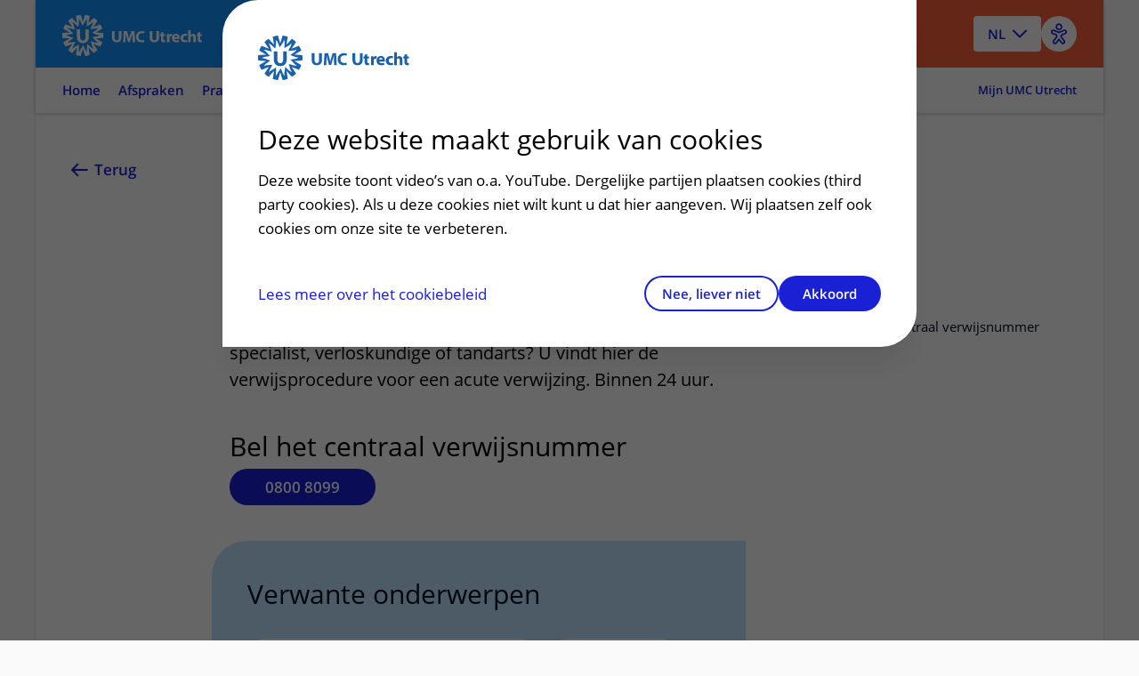

--- FILE ---
content_type: text/html
request_url: https://www.umcutrecht.nl/nl/acuut-verwijzen-naar-het-umc-utrecht
body_size: 14015
content:

<!DOCTYPE html>
<html mirrordate="1/19/2026 10:58:46 AM"  lang="nl" pageid="f50824a9-480f-43ab-9db0-51dd29e0e38a" ctype="page">

<head>
    <meta name="viewport" content="width=device-width" />
    <meta charset="UTF-8">
    <title>Acuut verwijzen naar het UMC Utrecht - UMC Utrecht</title>
    <meta name="description" content="Verwijsprocedure voor het acuut verwijzen naar het UMC Utrecht">
    <meta name="keywords" content="Verwijsprocedure spoed, acuut verwijzen">
    <meta http-equiv="language" content="NL">

        <link rel="alternate" hreflang="nl" href="https://www.umcutrecht.nl/nl/acuut-verwijzen-naar-het-umc-utrecht" />


                <script type="application/ld&#x2B;json">

                {
  "@context": "https://schema.org",
  "@type": "WebPage",
  "name": "Acuut verwijzen naar het UMC Utrecht",
  "description": "Verwijsprocedure voor het acuut verwijzen naar het UMC Utrecht",
  "lastReviewed": "14-11-2024 11:03:32",
  "url": "https://www.umcutrecht.nl/nl/acuut-verwijzen-naar-het-umc-utrecht",
  "mainEntity": {
    "@type": "Hospital",
    "name": "UMCU",
    "telephone": "0887555555",
    "openingHours": "24 uur geopend",
    "address": {
      "@type": "PostalAddress",
      "streetAddress": "Heidelberglaan 100",
      "addressLocality": "Utrecht",
      "postalCode": "3584 CX",
      "addressCountry": "NL"
    }
  },
  "creator": {
    "@type": "Organization",
    "name": "UMCU",
    "logo": "https://www.umcutrecht.nl/images/logo-umcu.svg",
    "address": {
      "@type": "PostalAddress",
      "streetAddress": "Heidelberglaan 100",
      "addressLocality": "Utrecht",
      "postalCode": "3584 CX",
      "addressCountry": "NL"
    }
  }
}
            </script>

    <meta property="og:title" content="Acuut verwijzen naar het UMC Utrecht" />
    <meta property="og:description" content="Verwijsprocedure voor het acuut verwijzen naar het UMC Utrecht" />
    <meta property="og:type" content="WebPage" />
    <meta property="og:url" content="https://www.umcutrecht.nl/nl/acuut-verwijzen-naar-het-umc-utrecht" />


        <link rel="canonical" href="https://www.umcutrecht.nl/nl/acuut-verwijzen-naar-het-umc-utrecht" />

    <link rel="shortcut icon" type="image/x-icon" href="/favicon.ico" />
    <link rel="stylesheet" href="/css/loading.css?v=fWCAko-QQBKCa3U1MUKw9cURadlRZmN2eAYIa3bmL1Q" />
    
    <link rel="stylesheet" href="/css/surveyV2.css?v=UxiYFi7-M2vOtZh7ggs-NZuNRilXhpvEKeLfME18nyA" />
    <link rel="stylesheet" href="/umcu.frontend/css/umcu.css?v=-7hyAv6xY51OQDGSglFQN6Fq1v4WT4VMNCxsmgXi1l0" />
    <script src="/js/consent_cookie.js"></script>
    
        <link rel="stylesheet" href="/umcu.frontend/css/mantineDates.css?v=8jP3yFF5yZOw5cRQ4txQ2Nu3JyPIqVEkHh6_g9Q4qE8" />
        <link rel="stylesheet" href="/umcu.frontend/css/mantineCore.css?v=VT3nbCS_EFjL55NoGcf7WJzyd_0ccWLY8MIBXyFJ5QU" />
        <link rel="stylesheet" href="/umcu.frontend/css/mantineCarousel.css?v=cEzh5hQmkbPgUNfMrueeAtmVr9QnBaUkwBESx0bN2Zs" />
        <script src="/js/EA_dynamicLoading_www.umcutrecht.nl.js?v=ffDfSOANtghL9__chUhYk8kVmwD2XGBQ7PWquIsEvgc"></script>
        <script src="/js/google_analytics.js?v=znx4MmCZqQv_znUQSK8iwlfFpPq7GseeB324MN6-Afc"></script>
    


    
    <script src="//cdn-eu.readspeaker.com/script/12593/webReader/webReader.js?pids=wr" type="text/javascript" id="rs_req_Init"></script>
    <script src="/umcu.frontend/js/carepath.js?v=YhA8-vZfui1sHHu37BhfvBZ3zqiVurpLSk1vpjshVMw" type="module"></script>
    <script>
        document.addEventListener("DOMContentLoaded",
            function () {

                var hasConsent = document.getConsentCookie() !== undefined && document.getConsentCookie() === "yes";

                // Microsoft Clarity
                    (function (c, l, a, r, i, t, y) {
                        c[a] = c[a] || function () { (c[a].q = c[a].q || []).push(arguments) };
                        t = l.createElement(r); t.async = 1; t.src = "https://www.clarity.ms/tag/" + i;
                        y = l.getElementsByTagName(r)[0]; y.parentNode.insertBefore(t, y);
                    })(window, document, "clarity", "script", "9de0re7xwp");

                if (hasConsent === true) {
                    window.clarity('consentv2', {
                        ad_Storage: "granted",
                        analytics_Storage: "granted"
                    });

                    // Google Tag Manager
                    (function (w, d, s, l, i) {
                        w[l] = w[l] || [];
                        w[l].push({
                            'gtm.start':
                                new Date().getTime(),
                            event: 'gtm.js'
                        });
                        var f = d.getElementsByTagName(s)[0],
                            j = d.createElement(s),
                            dl = l != 'dataLayer' ? '&l=' + l : '';
                        j.async = true;
                        j.src =
                            'https://www.googletagmanager.com/gtm.js?id=' + i + dl;
                        f.parentNode.insertBefore(j, f);
                    })(window, document, 'script', 'dataLayer', 'GTM-MKQ23Q');
                    // End Google Tag Manager
                } else {
                    window.clarity('consent', false);
                }
            });

        window.dataLayer = window.dataLayer || [];
        dataLayer.push({
            'pijler': '',
            'centra': '',
            'subsite': '',
            'divisie': ''
        });


    </script>
    <style>
        .visually-hidden {
            border: 0;
            padding: 0;
            margin: 0;
            position: absolute !important;
            height: 1px;
            width: 1px;
            overflow: hidden;
            clip: rect(1px 1px 1px 1px);

            /* IE6, IE7 - a 0 height clip, off to the bottom right of the visible 1px box */
            clip: rect(1px, 1px, 1px, 1px);

            /*maybe deprecated but we need to support legacy browsers */
            clip-path: inset(50%);

            /*modern browsers, clip-path works inwards from each corner*/
            white-space: nowrap;

            /* added line to stop words getting smushed together (as they go onto seperate lines and some screen readers do not understand line feeds as a space */
        }
    </style>
    <script src="https://code.jquery.com/jquery-3.7.1.min.js" integrity="sha256-/JqT3SQfawRcv/BIHPThkBvs0OEvtFFmqPF/lYI/Cxo=" crossorigin="anonymous"></script>
    

</head>

<body>
    
    <a href="#main" class="skiplink umcu-skiplink">Naar hoofdinhoud</a>
    <div class="__react-root" data-component="Menu" data-lang="nl" data-search="zoeken" data-search-button-name="Zoeken"
        data-placeholder-text="Ziektebeelden, afdelingen, onderzoeken..."></div>
    <div id="top"></div>
    




<header class="accessible-header accessible-header--umcu ">
    <div class="accessible-header__content">
        <div class="accessible-header__main">
            <div class="accessible-header__logo">
                <a href="/nl">
                    <img src="/images/logo-umcu.svg" alt="UMC Utrecht" class="accessible-header__logo-image">
                </a>
            </div>

                <div class="accessible-header__search">
                    <a href="#menu-more" class=" accessible-header__search-link js-overlay" type="button" id="open-search-menu"
                        data-menu-overlay="MainMenu">
                        Zoeken
                    </a>
                </div>
        </div>

        <div class="accessible-header__actions">
                
<div class="accessible-language-picker">

    <button class="accessible-language-picker__button" role="combobox" aria-label="Select a language (NL/EN)"
        aria-controls="accessible-language-picker__select"
        aria-expanded="false">NL</button>

    <ul role="listbox" class="accessible-language-picker__select" id="accessible-language-picker__select">
            <li class="accessible-language-picker__select-item" role="option" aria-current="true">
                <a href=/nl/acuut-verwijzen-naar-het-umc-utrecht class="accessible-language-picker__select-item-link" aria-label="Nederlands (NL)">NL</a>
            </li>
            <li class="accessible-language-picker__select-item" role="option">
                <a href="/nl/acuut-verwijzen-naar-het-umc-utrecht?lang=en" class="accessible-language-picker__select-item-link"
                rel=nofollow aria-label="English (EN)">EN</a>
            </li>
    </ul>
</div>


                <button class="accessible-toolbar-button" id="eyeAble_customToolOpenerID"
    aria-label="Open visual assistance software. Accessible with the keyboard via ALT + 1">
    <img src="/images/accessible-icon.png" alt="Toegankelijkheids icoon" />
</button>
        </div>

    </div>
        

<nav class="accessible-navigation accessible-navigation--default" aria-label="Main">

    <ul class="accessible-navigation__navigation-items">


                <li class="accessible-navigation__navigation-item">
                    <a href="/nl" class="accessible-navigation__navigation-link "
                     >
                        Home
                    </a>
                </li>
                <li class="accessible-navigation__navigation-item">
                    <a href="#afspraken-menu" class="accessible-navigation__navigation-link js-overlay"
                    data-menu-overlay=AppointmentMenu >
                        Afspraken
                    </a>
                </li>
                <li class="accessible-navigation__navigation-item">
                    <a href="#praktisch-menu" class="accessible-navigation__navigation-link js-overlay"
                    data-menu-overlay=PracticalMenu >
                        Praktisch
                    </a>
                </li>
                <li class="accessible-navigation__navigation-item">
                    <a href="#contact-menu" class="accessible-navigation__navigation-link js-overlay"
                    data-menu-overlay=ContactMenu >
                        Contact
                    </a>
                </li>
                <li class="accessible-navigation__navigation-item">
                    <a href="#menu-more" class="accessible-navigation__navigation-link js-overlay"
                    data-menu-overlay=MainMenu >
                        Meer
                    </a>
                </li>

            <li class="accessible-navigation__navigation-item accessible-navigation__navigation-item--right">
                <a href="/nl/inloggen-patientenportaal"
                    class="accessible-navigation__navigation-link accessible-navigation__navigation-link--right">
                    Mijn UMC Utrecht
                </a>
            </li>
    </ul>
</nav>

</header>


    <main class="main-content" id="main">
        


    <!-- distributed cache 19-01-2026 10:58:46 -->
    <div class="card card--narrow-content card--white card--left" id="content">
        <div class="content-wrapper">
            <!-- RSPEAK_STOP -->
            <a href="javascript:window.history.back()" class="back-link">
                Terug<span class="back-link--decoration"></span>
            </a>
            <!-- RSPEAK_START -->
            <div class="content-container">

                <div class="content-block" id="AcuutverwijzennaarhetUMCUtrecht">
                    <h1 class="heading-alpha"
                        data-mobile-title="">
                        Acuut verwijzen naar het UMC Utrecht
                    </h1>
                </div>
                <div id="readspeaker_button1" class="rs_skip rsbtn rs_preserve">
                    <a rel="nofollow" class="rsbtn_play" id="readspeaker" accesskey="L" title="Laat de tekst voorlezen met ReadSpeaker webReader" href="">
                        <span class="rsbtn_left rsimg rspart"><span class="rsbtn_text"><span>Lees voor</span></span></span>
                        <span class="rsbtn_right rsimg rsplay rspart"></span>
                    </a>
                </div>
                <script>
                    var element = document.getElementById("readspeaker");
                    element.href = "//app-eu.readspeaker.com/cgi-bin/rsent?customerid=12593&amp;lang=nl_nl&amp;voice=Ilse&amp;readid=content&amp;url=" + encodeURIComponent(window.location.href);
                </script>
            </div>
        </div>
        <div class="content-wrapper">
            <!-- RSPEAK_STOP -->
            <div class="content-sidebar content-sidebar--sticky">
                <div class="content-sidebar__inner">
                        <ol class="card-toc">
                                
    <li class="card-toc__item">
        <a href="#bel-het-centraal-verwijsnummer" class="card-toc__link">Bel het centraal verwijsnummer<span class="card-toc__link-decoration"></span></a>
    </li>

                        </ol>
                </div>
            </div>
            <!-- RSPEAK_START -->
            <div class="content-container">
                <div class="content-block">
                    
<p class="paragraph paragraph--intro">Deze pagina is voor zorgprofessionals.&nbsp;Bent u arts, huisarts, specialist, verloskundige of tandarts? U vindt hier de verwijsprocedure voor een acute verwijzing. Binnen 24 uur.</p>
                </div>

            </div>

            <div class="content-container">
                        

                        
    <div class="content-block" id="bel-het-centraal-verwijsnummer">
        <h2 class="heading-beta js-expandable-trigger" tabindex="0">Bel het centraal verwijsnummer <!-- RSPEAK_STOP --><span class="visually-hidden">uitklapper, klik om te openen</span><!-- RSPEAK_START --></h2>
        
                
        <p class="paragraph">
        <a class="button button--primary" href="tel:08008099" target="_blank">0800 8099</a>
</p>


    </div>


                    <div class="content-block">
                        <div class="shaped-content shaped-content--default">
                            <div class="chips-container">
                                <h2 class="heading-beta chips-container__title">Verwante onderwerpen</h2>
                                <ul class="button-stack">
                                        <li class="button-stack__item"><a class="button button--arrowed" href="/nl/verwijzen-naar-het-umc-utrecht">Verwijzen naar het UMC Utrecht</a></li>
                                        <li class="button-stack__item"><a class="button button--arrowed" href="/nl/verwijzers">Verwijzers</a></li>
                                        <li class="button-stack__item"><a class="button button--arrowed" href="/nl/veelgestelde-vragen-van-verwijzers">Veelgestelde vragen van verwijzers </a></li>
                                </ul>
                            </div>
                        </div>
                    </div>

                <div class="content-block">
                    <div>
    <!-- TRANSLATION_STOP -->
    <!-- RSPEAK_STOP -->
    <div class="shaped-content shaped-content-color--support-one rs_preserve">
        <div class="relevance-container">

            <div class="relevance-container-thankyou" id="thankyou">
                <h2 class="heading-gamma">Bedankt voor uw reactie!</h2>
            </div>

            <fieldset>
                <legend class="heading-gamma" id="helpfull">
                    Heeft deze informatie u geholpen?</legend>
                <div class="relevance-container__items">
                    <div class="relevance-container__item">
                        <input type="radio" class="radio" value="ja" id="input-radio-1" name="relevance">
                        <label for="input-radio-1">Ja</label>
                    </div>
                    <div class="relevance-container__item">
                        <input type="radio" class="radio" value="nee" id="input-radio-2" name="relevance">
                        <label for="input-radio-2">Nee</label>
                    </div>
                </div>
            </fieldset>

            <form id="revelance-form">
                <fieldset class="relevance-container_options">
                    <legend class="heading-gamma">
                        Graag horen we van u waarom niet, zodat we onze website kunnen verbeteren.
                    </legend>
                    <div class="relevance-container__item">
                        <input type="radio" id="notUnderstood" class="radio" value="Ik begrijp niet wat er staat"
                            name="options" required="required" />
                        <label for="notUnderstood"
                            class="label">Ik begrijp niet wat er staat</label>
                    </div>
                    <div class="relevance-container__item">
                        <input type="radio" id="notEnoughInfo" class="radio" value="De informatie is onvolledig"
                            name="options" />
                        <label for="notEnoughInfo"
                            class="label">De informatie is onvolledig</label>
                    </div>
                    <div class="relevance-container__item">
                        <input type="radio" id="differentSituation" class="radio" value="Mijn situatie is anders"
                            name="options" />
                        <label for="differentSituation"
                            class="label">Mijn situatie is anders</label>
                    </div>
                    <div class="relevance-container__item">
                        <input type="radio" id="otherReason" class="radio" value="Andere reden" name="options" />
                        <label for="otherReason"
                            class="label">Andere reden</label>
                    </div>
                </fieldset>
                <div>
                    <label for="comment" class="label">Opmerking</label>

                    <textarea id="comment" contenteditable="true"
                        placeholder="Geef hier uw opmerkingen..."></textarea>
                    <button id="send" class="button button--primary">
                        Verzenden </button>
                </div>
            </form>
        </div>
    </div>
    <!-- RSPEAK_START -->
</div>
<div class="rs_preserve">
    <script>
        $(document).ready(function () {
            //document.querySelector('#send').addEventListener("click", function (event) {
            //}, false);

            $('#send').hide();
            $('textarea#comment').hide();
            $('#thankyou').hide();
            $('#revelance-form').hide();
            $('div.relevance-container_options').hide();

            $('#input-radio-1').click(function () {
                $('#send').show();
                $('textarea#comment').hide();
                $('#revelance-form').show();
                $('#revelance-form label').hide();
                $('#comment').hide();
                $('.relevance-container_options').hide();
            });

            $('#input-radio-2').click(function () {
                $('#send').show();
                $('#revelance-form').show();
                $('#revelance-form label').show();
                $('.relevance-container_options').show();
                $('textarea#comment').show();
                $('textarea#comment').attr('required', 'required');
            });

            $('#send').click(function (event) {

                // varify one option is checked if answer ==no
                if ($('input#input-radio-2:checked').length == 1) {
                    var check = true;
                    $('input:radio').each(function () {
                        var name = $(this).attr('name');
                        if ($('input:radio[name=' + name + ']:checked').length == 0) {
                            check = false;
                        }
                    });

                    if (!check) {
                        return;
                    };

                    if ($('#otherReason:checked').length != 0) {
                        if ($('textarea#comment').val().length == 0) {
                            return;
                        };
                    };
                };

                var contentItemId = "f50824a9-480f-43ab-9db0-51dd29e0e38a";
                var environmentId = "546dd520-97db-01b7-154d-79bb6d950a2d";

                var pageUrl = window.location.href;
                var comment = "";
                var remarks = $('textarea#comment').val();
                var relevance = "";

                if ($('#input-radio-1').prop('checked')) {
                    relevance = 'ja';
                    comment = "";
                } else {
                    relevance = 'nee';
                }

                if ($('#notUnderstood').prop('checked')) {

                    comment = ' - ' + $('input[id="notUnderstood"]:checked').val() + ' - ' + $('textarea#comment').val();
                }

                if ($('#notEnoughInfo').prop('checked')) {

                    comment = ' - ' + $('input[id="notEnoughInfo"]:checked').val() + ' - ' + $('textarea#comment').val();
                }

                if ($('#differentSituation').prop('checked')) {

                    comment = ' - ' + $('input[id="differentSituation"]:checked').val() + ' - ' + $('textarea#comment').val();
                }

                if ($('#otherReason').prop('checked')) {

                    comment = ' - ' + $('input[id="otherReason"]:checked').val() + ' - ' + $('textarea#comment').val();
                }


                SaveData(pageUrl, relevance, comment, contentItemId, environmentId, remarks);


                $('#thankyou').show();
                $('#helpfull').hide();

                $('#input-radio-1').parent().hide();
                $('#input-radio-2').parent().hide();

                $('#revelance-form').hide();

                $('textarea#comment').hide();

                $('#send').hide();
                event.preventDefault();
            }
            );

        });

        function SaveData(pageUrl, relevance, comment, contentItemId, environmentId, remarks) {
            $.ajax({
                url: "https://umcu-services.azurewebsites.net/api/pagerelevance",
                type: "POST",
                data: JSON.stringify({
                    url: pageUrl,
                    relevance: relevance,
                    comment: comment,
                    contentItemId: contentItemId,
                    environmentId: environmentId,
                    remarks: remarks
                }),
                contentType: "application/json; charset=utf-8",
                dataType: "json"
            });
        };
    </script>
    <!-- TRANSLATION_START -->
</div>

                </div>


            </div>
        </div>
    </div>

        <div class="loading style-2" style="display: none;">
            <div class="loading-wheel"></div>
            <span class="heading-beta loading-wheel--message">Translating...</span>
        </div>

        

        
            


    <div class="overlay-menu-content" data-menu-overlay-type="TabContent" data-menu-overlay-identifier="healthcare" data-menu-overlay-content="HealthcareContent" data-menu-overlay-title="Zorg">
        <div class="overlay-container__flex-wrapper">
                <div class="overlay-block">
            <h3 class="heading-gamma overlay-block__title">Pati&#xEB;ntenzorg</h3>
        <ul class="overlay-list">
                    <li class="overlay-list__item"><a class="link overlay-list__link" href="/nl/ziekte">Ziektebeelden<span class="overlay-list__link-decoration"></span></a></li>
                    <li class="overlay-list__item"><a class="link overlay-list__link" href="/nl/onderzoek">Onderzoeken<span class="overlay-list__link-decoration"></span></a></li>
                    <li class="overlay-list__item"><a class="link overlay-list__link" href="/nl/behandeling">Behandelingen<span class="overlay-list__link-decoration"></span></a></li>
                    <li class="overlay-list__item"><a class="link overlay-list__link" href="/nl/polikliniek">Poliklinieken<span class="overlay-list__link-decoration"></span></a></li>
                    <li class="overlay-list__item"><a class="link overlay-list__link" href="/nl/verpleegafdeling">Verpleegafdelingen<span class="overlay-list__link-decoration"></span></a></li>
                    <li class="overlay-list__item"><a class="link overlay-list__link" href="/nl/centrum">Centra<span class="overlay-list__link-decoration"></span></a></li>
                    <li class="overlay-list__item"><a class="link overlay-list__link" href="/nl/specialisme">Specialismen<span class="overlay-list__link-decoration"></span></a></li>
        </ul>
    </div>
    <div class="overlay-block">
            <h3 class="heading-gamma overlay-block__title">Naar en in het ziekenhuis</h3>
        <ul class="overlay-list">
                    <li class="overlay-list__item"><a class="link overlay-list__link" data-item-id="289ecf0a-0fb7-5747-8b65-3e8d47b4c034" href="/nl/afspraak-maken-en-wijzigen">Afspraak maken en wijzigen<span class="overlay-list__link-decoration"></span></a></li>
                    <li class="overlay-list__item"><a class="link overlay-list__link" data-item-id="e81f90c6-1337-451d-b3a4-21906016b562" href="/nl/voorbereiden-op-uw-afspraak-of-behandeling">Voorbereiden<span class="overlay-list__link-decoration"></span></a></li>
                    <li class="overlay-list__item"><a class="link overlay-list__link" data-item-id="7d0351cc-1333-5d90-ae22-15932f3771c1" href="/nl/ondersteuning-en-begeleiding">Ondersteuning en begeleiding<span class="overlay-list__link-decoration"></span></a></li>
                    <li class="overlay-list__item"><a class="link overlay-list__link" data-item-id="32de9191-ac3a-482e-b700-a5db7aa2cb54" href="/nl/wachttijden">Wachttijden<span class="overlay-list__link-decoration"></span></a></li>
                    <li class="overlay-list__item"><a class="link overlay-list__link" data-item-id="f0d256ab-5afe-5625-ac84-5f971c5b3f29" href="/nl/zorgkosten">Zorgkosten<span class="overlay-list__link-decoration"></span></a></li>
                    <li class="overlay-list__item"><a class="link overlay-list__link" data-item-id="409d32e5-1e1d-5058-b717-c54d1f955af8" href="/nl/faciliteiten">Faciliteiten<span class="overlay-list__link-decoration"></span></a></li>
                    <li class="overlay-list__item"><a class="link overlay-list__link" data-item-id="a81fec1e-b8ea-5f50-9c2d-7a8d92de4299" href="/nl/contact-route">Contact en route<span class="overlay-list__link-decoration"></span></a></li>
        </ul>
    </div>
    <div class="overlay-block">
            <h3 class="heading-gamma overlay-block__title">Goed om te weten</h3>
        <ul class="overlay-list">
                    <li class="overlay-list__item"><a class="link overlay-list__link" data-item-id="e8359b4e-3243-5628-b919-514f5d904fcf" href="/nl/regels-en-rechten">Regels en rechten<span class="overlay-list__link-decoration"></span></a></li>
                    <li class="overlay-list__item"><a class="link overlay-list__link" data-item-id="45f36ce2-4840-48e5-b383-5efac25c3582" href="/nl/meedoen-aan-wetenschappelijk-onderzoek">Meedoen aan wetenschappelijk onderzoek<span class="overlay-list__link-decoration"></span></a></li>
                    <li class="overlay-list__item"><a class="link overlay-list__link" data-item-id="e70f6995-efd0-5556-9909-8d2a470c967c" href="/nl/samenwerken-met-patienten">Samenwerken met patiënten<span class="overlay-list__link-decoration"></span></a></li>
                    <li class="overlay-list__item"><a class="link overlay-list__link" data-item-id="d8c24168-109b-5ead-87a3-a0c16b25e75d" href="/nl/clientenraad-umc-utrecht">Cliëntenraad<span class="overlay-list__link-decoration"></span></a></li>
                    <li class="overlay-list__item"><a class="link overlay-list__link" data-item-id="daae013f-805b-5279-82c4-0eef89abb2c8" href="/nl/foundation">Steun ons<span class="overlay-list__link-decoration"></span></a></li>
        </ul>
    </div>
    <div class="overlay-block">
            <h3 class="heading-gamma overlay-block__title">Verwijzingen</h3>
        <ul class="overlay-list">
                    <li class="overlay-list__item"><a class="link overlay-list__link" href="/nl/zorgverleners">Zorgverleners<span class="overlay-list__link-decoration"></span></a></li>
                    <li class="overlay-list__item"><a class="link overlay-list__link" data-item-id="518078fe-e5cd-5451-9b77-d67828a811a3" href="/nl/verwijzers">Voor verwijzers<span class="overlay-list__link-decoration"></span></a></li>
                    <li class="overlay-list__item"><a class="link overlay-list__link" href="https://www.hetwkz.nl/">Wilhelmina Kinderziekenhuis (WKZ)<span class="overlay-list__link-decoration"></span></a></li>
        </ul>
    </div>

        </div>
    </div>
    <div class="overlay-menu-content" data-menu-overlay-type="TabContent" data-menu-overlay-identifier="education" data-menu-overlay-content="EducationContent" data-menu-overlay-title="Opleidingen">
        <div class="overlay-container__flex-wrapper">
                <div class="overlay-block">
            <h3 class="heading-gamma overlay-block__title">Opleidingen</h3>
        <ul class="overlay-list">
                    <li class="overlay-list__item"><a class="link overlay-list__link" data-item-id="fb0c75c5-0271-4856-85b7-67235a59e4e8" href="/nl/info/umc-utrecht-academie">Opleidingen voor zorgprofessionals<span class="overlay-list__link-decoration"></span></a></li>
                    <li class="overlay-list__item"><a class="link overlay-list__link" data-item-id="4955e734-17fa-5b5c-9b56-6738f0cbd058" href="/nl/medische-vervolgopleidingen-aios">Medische vervolgopleidingen (aios)<span class="overlay-list__link-decoration"></span></a></li>
                    <li class="overlay-list__item"><a class="link overlay-list__link" data-item-id="fab3c6a0-8635-5c5b-a4ff-df6d2547657d" href="/nl/bachelors-en-masters">Bachelors en masters<span class="overlay-list__link-decoration"></span></a></li>
                    <li class="overlay-list__item"><a class="link overlay-list__link" data-item-id="22eb6eec-2851-5427-aeb5-a7e10c55c675" href="/nl/phd-opleidingen">PhD opleidingen<span class="overlay-list__link-decoration"></span></a></li>
        </ul>
    </div>
    <div class="overlay-block">
            <h3 class="heading-gamma overlay-block__title">Expertise</h3>
        <ul class="overlay-list">
                    <li class="overlay-list__item"><a class="link overlay-list__link" data-item-id="fa13ba46-d6f4-5811-9897-83b82345d38a" href="/nl/technologie-en-leren">Technologie en leren<span class="overlay-list__link-decoration"></span></a></li>
                    <li class="overlay-list__item"><a class="link overlay-list__link" data-item-id="18885e21-bd2b-55d4-a9ec-fab0997b70f6" href="/nl/onderwijskundige-expertise">Onderwijskundige expertise<span class="overlay-list__link-decoration"></span></a></li>
                    <li class="overlay-list__item"><a class="link overlay-list__link" href="/nl/docentprofessionalisering">Docentprofessionalisering<span class="overlay-list__link-decoration"></span></a></li>
                    <li class="overlay-list__item"><a class="link overlay-list__link" data-item-id="173bca91-848c-59d5-8de3-de0be9721757" href="/nl/onderwijsstrategie">Onderwijsstrategie<span class="overlay-list__link-decoration"></span></a></li>
        </ul>
    </div>
    <div class="overlay-block">
            <h3 class="heading-gamma overlay-block__title">Meer</h3>
        <ul class="overlay-list">
                    <li class="overlay-list__item"><a class="link overlay-list__link" data-item-id="e99595ce-3da8-52c5-9387-b92c6ab426a8" href="/nl/onderwijsfaciliteiten">Onderwijsfaciliteiten<span class="overlay-list__link-decoration"></span></a></li>
                    <li class="overlay-list__item"><a class="link overlay-list__link" data-item-id="a44373ac-7dc5-5cba-be70-cae012310941" href="/nl/stages-en-opleidingsplaatsen">Stages en opleidingsplaatsen<span class="overlay-list__link-decoration"></span></a></li>
        </ul>
    </div>

        </div>
    </div>
    <div class="overlay-menu-content" data-menu-overlay-type="TabContent" data-menu-overlay-identifier="research" data-menu-overlay-content="ResearchContent" data-menu-overlay-title="Research">
        <div class="overlay-container__flex-wrapper">
                <div class="overlay-block">
            <h3 class="heading-gamma overlay-block__title">Research</h3>
        <ul class="overlay-list">
                    <li class="overlay-list__item"><a class="link overlay-list__link" href="https://research.umcutrecht.nl/">About our research<span class="overlay-list__link-decoration"></span></a></li>
                    <li class="overlay-list__item"><a class="link overlay-list__link" href="https://research.umcutrecht.nl/researchers/">Researchers<span class="overlay-list__link-decoration"></span></a></li>
                    <li class="overlay-list__item"><a class="link overlay-list__link" href="https://research.umcutrecht.nl/research-groups/">Research groups<span class="overlay-list__link-decoration"></span></a></li>
                    <li class="overlay-list__item"><a class="link overlay-list__link" href="https://research.umcutrecht.nl/research-innovation-support/">Research Support<span class="overlay-list__link-decoration"></span></a></li>
        </ul>
    </div>
    <div class="overlay-block">
            <h3 class="heading-gamma overlay-block__title">Strategic Themes</h3>
        <ul class="overlay-list">
                    <li class="overlay-list__item"><a class="link overlay-list__link" href="https://research.umcutrecht.nl/strategic-programs/brain/">Brain Center<span class="overlay-list__link-decoration"></span></a></li>
                    <li class="overlay-list__item"><a class="link overlay-list__link" href="https://research.umcutrecht.nl/strategic-programs/infection-immunity/">Infection &amp; Immunity<span class="overlay-list__link-decoration"></span></a></li>
                    <li class="overlay-list__item"><a class="link overlay-list__link" href="https://research.umcutrecht.nl/strategic-programs/circulatory-health/">Circulatory Health<span class="overlay-list__link-decoration"></span></a></li>
                    <li class="overlay-list__item"><a class="link overlay-list__link" href="https://research.umcutrecht.nl/strategic-programs/cancer/">Cancer<span class="overlay-list__link-decoration"></span></a></li>
                    <li class="overlay-list__item"><a class="link overlay-list__link" href="https://research.umcutrecht.nl/strategic-programs/child-health/">Child Health<span class="overlay-list__link-decoration"></span></a></li>
                    <li class="overlay-list__item"><a class="link overlay-list__link" href="https://research.umcutrecht.nl/strategic-programs/regenerative-medicine-stem-cells/">Regenerative Medicine &amp; Stem Cells<span class="overlay-list__link-decoration"></span></a></li>
        </ul>
    </div>
    <div class="overlay-block">
            <h3 class="heading-gamma overlay-block__title">More</h3>
        <ul class="overlay-list">
                    <li class="overlay-list__item"><a class="link overlay-list__link" href="/en/postgraduate-training">Postgraduate training<span class="overlay-list__link-decoration"></span></a></li>
                    <li class="overlay-list__item"><a class="link overlay-list__link" data-item-id="13ce00fb-057b-4a0c-b956-1e6811856749" href="/nl/europese-referentienetwerken-ern-s">European Reference Networks<span class="overlay-list__link-decoration"></span></a></li>
                    <li class="overlay-list__item"><a class="link overlay-list__link" href="/en/alexandre-suerman-stipend">Alexandre Suerman Stripend<span class="overlay-list__link-decoration"></span></a></li>
                    <li class="overlay-list__item"><a class="link overlay-list__link" href="/en/gender-equality-plan">Gender Equality Plan<span class="overlay-list__link-decoration"></span></a></li>
                    <li class="overlay-list__item"><a class="link overlay-list__link" href="https://research.umcutrecht.nl/ewuu/">Strategic Alliance<span class="overlay-list__link-decoration"></span></a></li>
        </ul>
    </div>

        </div>
    </div>
    <div class="overlay-menu-content" data-menu-overlay-type="TabContent" data-menu-overlay-identifier="about-us" data-menu-overlay-content="About-usContent" data-menu-overlay-title="Over Ons">
        <div class="overlay-container__flex-wrapper">
                <div class="overlay-block">
            <h3 class="heading-gamma overlay-block__title">Over het UMC Utrecht</h3>
        <ul class="overlay-list">
                    <li class="overlay-list__item"><a class="link overlay-list__link" href="/nl/over-ons">Over ons<span class="overlay-list__link-decoration"></span></a></li>
                    <li class="overlay-list__item"><a class="link overlay-list__link" data-item-id="3678593a-b39f-4b7d-b241-2e5228507df6" href="/nl/strategie">Strategie<span class="overlay-list__link-decoration"></span></a></li>
        </ul>
    </div>
    <div class="overlay-block">
            <h3 class="heading-gamma overlay-block__title">&nbsp;</h3>
        <ul class="overlay-list">
                    <li class="overlay-list__item"><a class="link overlay-list__link" data-item-id="76aeded0-52f8-5065-90d1-ec95dc7d76c4" href="/nl/organisatie-umc-utrecht">Organisatie<span class="overlay-list__link-decoration"></span></a></li>
                    <li class="overlay-list__item"><a class="link overlay-list__link" data-item-id="55d00013-919f-57e3-befa-6ac7764f69a6" href="/nl/samenwerking">Samenwerking<span class="overlay-list__link-decoration"></span></a></li>
                    <li class="overlay-list__item"><a class="link overlay-list__link" href="https://www.werkenbijumcutrecht.nl/" data-new-window="true" target="_blank" rel="noopener noreferrer">Werken bij<span class="overlay-list__link-decoration"></span></a></li>
                    <li class="overlay-list__item"><a class="link overlay-list__link" href="https://jaarverslag.umcutrecht.nl/">Jaarverslag<span class="overlay-list__link-decoration"></span></a></li>
                    <li class="overlay-list__item"><a class="link overlay-list__link" href="https://lustrum.umcutrecht.nl/">Lustrum 2021<span class="overlay-list__link-decoration"></span></a></li>
        </ul>
    </div>
    <div class="overlay-block">
            <h3 class="heading-gamma overlay-block__title">Actueel</h3>
        <ul class="overlay-list">
                    <li class="overlay-list__item"><a class="link overlay-list__link" href="https://www.umcutrecht.nl/nieuws">Nieuws en Verhalen<span class="overlay-list__link-decoration"></span></a></li>
                    <li class="overlay-list__item"><a class="link overlay-list__link" data-item-id="13ad625c-ab84-54a1-a898-1c53a2483eb5" href="/nl/pers">Pers<span class="overlay-list__link-decoration"></span></a></li>
                    <li class="overlay-list__item"><a class="link overlay-list__link" href="/nl/over-ons/agenda">Agenda<span class="overlay-list__link-decoration"></span></a></li>
        </ul>
    </div>
    <div class="overlay-block">
            <h3 class="heading-gamma overlay-block__title">Steun ons</h3>
        <ul class="overlay-list">
                    <li class="overlay-list__item"><a class="link overlay-list__link" href="https://umcutrechtwkz.foundation/">UMC Utrecht &amp; Wilhelmina Kinderziekenhuis Foundation<span class="overlay-list__link-decoration"></span></a></li>
        </ul>
    </div>

        </div>
    </div>
    <div class="overlay-menu-content" data-menu-overlay-type="TabContent" data-menu-overlay-identifier="career" data-menu-overlay-content="CareerContent" data-menu-overlay-title="Werken bij UMC Utrecht">
        <div class="overlay-container__flex-wrapper">
                <div class="overlay-block">
            <h3 class="heading-gamma overlay-block__title">Werken bij het UMC Utrecht</h3>
        <ul class="overlay-list">
                    <li class="overlay-list__item"><a class="link overlay-list__link" href="https://www.werkenbijumcutrecht.nl/">Vacatures<span class="overlay-list__link-decoration"></span></a></li>
                    <li class="overlay-list__item"><a class="link overlay-list__link" href="https://www.werkenbijumcutrecht.nl/opleiding">Leerwerktrajecten<span class="overlay-list__link-decoration"></span></a></li>
                    <li class="overlay-list__item"><a class="link overlay-list__link" href="https://www.werkenbijumcutrecht.nl/research">Research<span class="overlay-list__link-decoration"></span></a></li>
        </ul>
    </div>

        </div>
    </div>
    <div class="overlay-menu-content" data-menu-overlay-type="MenuContent" data-menu-overlay-identifier="contact" data-menu-overlay-content="ContactMenu">
        <div class="overlay-container__flex-wrapper">
            <h2 class="heading-beta heading--contact">Contact</h2>
        </div>
        <div class="overlay-container__flex-wrapper">
                <div class="overlay-block">
            <h3 class="heading-gamma overlay-block__title">Contact</h3>
        <ul class="overlay-list">
                    <li class="overlay-list__item"><a class="link overlay-list__link" data-item-id="5ef3195f-cb42-539c-9fca-6263dd69f25e" href="/nl/spoed-emergency">Spoed / Emergency<span class="overlay-list__link-decoration"></span></a></li>
                    <li class="overlay-list__item"><a class="link overlay-list__link" data-item-id="a81fec1e-b8ea-5f50-9c2d-7a8d92de4299" href="/nl/contact-route">Algemeen nummer<span class="overlay-list__link-decoration"></span></a></li>
                    <li class="overlay-list__item"><a class="link overlay-list__link" href="/nl/polikliniek">Alle poliklinieken<span class="overlay-list__link-decoration"></span></a></li>
                    <li class="overlay-list__item"><a class="link overlay-list__link" href="/nl/verpleegafdeling">Alle verpleegafdelingen<span class="overlay-list__link-decoration"></span></a></li>
        </ul>
    </div>
    <div class="overlay-block">
            <h3 class="heading-gamma overlay-block__title">Adres en route</h3>
        <ul class="overlay-list">
                    <li class="overlay-list__item"><a class="link overlay-list__link" data-item-id="a81fec1e-b8ea-5f50-9c2d-7a8d92de4299" href="/nl/contact-route">Adres en route<span class="overlay-list__link-decoration"></span></a></li>
                    <li class="overlay-list__item"><a class="link overlay-list__link" href="https://www.plattegrondumcutrecht.nl/#map">Wegwijs in het ziekenhuis<span class="overlay-list__link-decoration"></span></a></li>
        </ul>
    </div>
    <div class="overlay-block">
            <h3 class="heading-gamma overlay-block__title">Social media &amp; pers</h3>
        <ul class="overlay-list">
                    <li class="overlay-list__item"><a class="link overlay-list__link" href="https://www.facebook.com/UMCUtrecht">Facebook<span class="overlay-list__link-decoration"></span></a></li>
                    <li class="overlay-list__item"><a class="link overlay-list__link" href="https://twitter.com/umcutrecht">Twitter<span class="overlay-list__link-decoration"></span></a></li>
                    <li class="overlay-list__item"><a class="link overlay-list__link" href="https://www.linkedin.com/company/umc-utrecht">LinkedIn<span class="overlay-list__link-decoration"></span></a></li>
                    <li class="overlay-list__item"><a class="link overlay-list__link" href="https://www.instagram.com/umcutrecht/">Instagram<span class="overlay-list__link-decoration"></span></a></li>
                    <li class="overlay-list__item"><a class="link overlay-list__link" data-item-id="13ad625c-ab84-54a1-a898-1c53a2483eb5" href="/nl/pers">Pers<span class="overlay-list__link-decoration"></span></a></li>
        </ul>
    </div>
    <div class="overlay-block">
            <h3 class="heading-gamma overlay-block__title">Voor verwijzers</h3>
        <ul class="overlay-list">
                    <li class="overlay-list__item"><a class="link overlay-list__link" data-item-id="518078fe-e5cd-5451-9b77-d67828a811a3" href="/nl/verwijzers">Mijn patiënt verwijzen<span class="overlay-list__link-decoration"></span></a></li>
                    <li class="overlay-list__item"><a class="link overlay-list__link" data-item-id="0c5824e2-b19c-44ab-afb8-f543bb75e327" href="/nl/teleconsult-aanvragen">Teleconsult aanvragen<span class="overlay-list__link-decoration"></span></a></li>
                    <li class="overlay-list__item"><a class="link overlay-list__link" data-item-id="cbfd0d0d-d0cf-53f1-a545-306ed58268c4" href="/nl/diagnostiek-aanvragen">Diagnostiek aanvragen<span class="overlay-list__link-decoration"></span></a></li>
        </ul>
    </div>

        </div>
    </div>
    <div class="overlay-menu-content" data-menu-overlay-type="MenuContent" data-menu-overlay-identifier="appointment" data-menu-overlay-content="AppointmentMenu">
        <div class="overlay-container__flex-wrapper">
            <h2 class="heading-beta heading--appointment">Afspraken</h2>
        </div>
        <div class="overlay-container__flex-wrapper">
                <div class="overlay-block">
            <h3 class="heading-gamma overlay-block__title">Verwijzingen</h3>
        <ul class="overlay-list">
                    <li class="overlay-list__item"><a class="link overlay-list__link" data-item-id="1d55da60-7a96-466b-ab66-c5945d1cbd5d" href="/nl/alles-over-verwijzingen">Alles over verwijzingen<span class="overlay-list__link-decoration"></span></a></li>
        </ul>
    </div>
    <div class="overlay-block">
            <h3 class="heading-gamma overlay-block__title">Uw afspraak of opname</h3>
        <ul class="overlay-list">
                    <li class="overlay-list__item"><a class="link overlay-list__link" data-item-id="289ecf0a-0fb7-5747-8b65-3e8d47b4c034" href="/nl/afspraak-maken-en-wijzigen">Alles over afspraak maken en wijzigen<span class="overlay-list__link-decoration"></span></a></li>
                    <li class="overlay-list__item"><a class="link overlay-list__link" data-item-id="e81f90c6-1337-451d-b3a4-21906016b562" href="/nl/voorbereiden-op-uw-afspraak-of-behandeling">Alles over voorbereiden<span class="overlay-list__link-decoration"></span></a></li>
        </ul>
    </div>
    <div class="overlay-block">
            <h3 class="heading-gamma overlay-block__title">Pati&#xEB;ntgegevens</h3>
        <ul class="overlay-list">
                    <li class="overlay-list__item"><a class="link overlay-list__link" data-item-id="28d3c46e-63e0-5b72-b867-92ad09f1accb" href="/nl/wijzigen-patientgegevens">Wijzigen patiëntgegevens<span class="overlay-list__link-decoration"></span></a></li>
                    <li class="overlay-list__item"><a class="link overlay-list__link" href="https://www.umcutrecht.nl/nl/voorlichting/uw-rechten-in-de-zorg/folder#uw-dossier-inzien">Opvragen kopie dossier<span class="overlay-list__link-decoration"></span></a></li>
        </ul>
    </div>
    <div class="overlay-block">
            <h3 class="heading-gamma overlay-block__title">Zorgprofessionals</h3>
        <ul class="overlay-list">
                    <li class="overlay-list__item"><a class="link overlay-list__link" data-item-id="518078fe-e5cd-5451-9b77-d67828a811a3" href="/nl/verwijzers">Verwijzen<span class="overlay-list__link-decoration"></span></a></li>
                    <li class="overlay-list__item"><a class="link overlay-list__link" data-item-id="cbfd0d0d-d0cf-53f1-a545-306ed58268c4" href="/nl/diagnostiek-aanvragen">Diagnostiek aanvragen<span class="overlay-list__link-decoration"></span></a></li>
        </ul>
    </div>

        </div>
    </div>
    <div class="overlay-menu-content" data-menu-overlay-type="MenuContent" data-menu-overlay-identifier="practical" data-menu-overlay-content="PracticalMenu">
        <div class="overlay-container__flex-wrapper">
            <h2 class="heading-beta heading--practical">Praktisch</h2>
        </div>
        <div class="overlay-container__flex-wrapper">
                <div class="overlay-block">
            <h3 class="heading-gamma overlay-block__title">Naar UMC Utrecht</h3>
        <ul class="overlay-list">
                    <li class="overlay-list__item"><a class="link overlay-list__link" data-item-id="a81fec1e-b8ea-5f50-9c2d-7a8d92de4299" href="/nl/contact-route">Adres en route<span class="overlay-list__link-decoration"></span></a></li>
                    <li class="overlay-list__item"><a class="link overlay-list__link" data-item-id="6f074d60-6bcd-503a-af7a-c9d0061ca8c2" href="/nl/parkeren-umc-utrecht">Parkeren<span class="overlay-list__link-decoration"></span></a></li>
                    <li class="overlay-list__item"><a class="link overlay-list__link" data-item-id="4ae0a27b-930d-508b-9b89-f418416c6354" href="/nl/bezoektijden">Bezoektijden<span class="overlay-list__link-decoration"></span></a></li>
                    <li class="overlay-list__item"><a class="link overlay-list__link" data-item-id="32de9191-ac3a-482e-b700-a5db7aa2cb54" href="/nl/wachttijden">Wachttijden<span class="overlay-list__link-decoration"></span></a></li>
                    <li class="overlay-list__item"><a class="link overlay-list__link" data-item-id="e81f90c6-1337-451d-b3a4-21906016b562" href="/nl/voorbereiden-op-uw-afspraak-of-behandeling">Voorbereiden op uw afspraak<span class="overlay-list__link-decoration"></span></a></li>
        </ul>
    </div>
    <div class="overlay-block">
            <h3 class="heading-gamma overlay-block__title">In het ziekenhuis</h3>
        <ul class="overlay-list">
                    <li class="overlay-list__item"><a class="link overlay-list__link" data-item-id="e203536c-a921-5d5b-a46f-2f84cce68651" href="/nl/bezoekregels">Bezoekregels<span class="overlay-list__link-decoration"></span></a></li>
                    <li class="overlay-list__item"><a class="link overlay-list__link" data-item-id="409d32e5-1e1d-5058-b717-c54d1f955af8" href="/nl/faciliteiten">Faciliteiten en voorzieningen<span class="overlay-list__link-decoration"></span></a></li>
                    <li class="overlay-list__item"><a class="link overlay-list__link" data-item-id="9a23b9e2-be8d-57c9-9d33-b358ca828365" href="/nl/winkels-en-restaurants">Winkels en restaurants<span class="overlay-list__link-decoration"></span></a></li>
                    <li class="overlay-list__item"><a class="link overlay-list__link" data-item-id="7d0351cc-1333-5d90-ae22-15932f3771c1" href="/nl/ondersteuning-en-begeleiding">Ondersteuning en begeleiding<span class="overlay-list__link-decoration"></span></a></li>
                    <li class="overlay-list__item"><a class="link overlay-list__link" data-item-id="4b6ff403-5d79-55ae-a127-8220a0f4381b" href="/nl/gastenverblijf">Gastenverblijf<span class="overlay-list__link-decoration"></span></a></li>
        </ul>
    </div>
    <div class="overlay-block">
            <h3 class="heading-gamma overlay-block__title">Goed om te weten</h3>
        <ul class="overlay-list">
                    <li class="overlay-list__item"><a class="link overlay-list__link" data-item-id="2daa8ee5-a40c-51f3-880b-87eb5e23398a" href="/nl/vertel-het-ons">Complimenten en klachten<span class="overlay-list__link-decoration"></span></a></li>
                    <li class="overlay-list__item"><a class="link overlay-list__link" data-item-id="e8359b4e-3243-5628-b919-514f5d904fcf" href="/nl/regels-en-rechten">Regels en rechten<span class="overlay-list__link-decoration"></span></a></li>
                    <li class="overlay-list__item"><a class="link overlay-list__link" data-item-id="f0d256ab-5afe-5625-ac84-5f971c5b3f29" href="/nl/zorgkosten">Zorgkosten<span class="overlay-list__link-decoration"></span></a></li>
                    <li class="overlay-list__item"><a class="link overlay-list__link" href="https://inkoopenbouwvoorwaarden.umcutrecht.nl/">Inkoop- en bouwvoorwaarden<span class="overlay-list__link-decoration"></span></a></li>
        </ul>
    </div>

        </div>
    </div>

            

    <div class="overlay-menu-content" data-menu-overlay-type="MenuContent" data-menu-overlay-identifier="cookies"
    data-menu-overlay-content="CookiesMenu">
            <h2 class="heading-beta overlay-container__title">umcutrecht.nl maakt gebruik van cookies</h2>
            <div class="overlay-container__flex-wrapper" id="cookieConsent">
                <div class="cookies">
                    <div class="cookies__intro">
                        <p class="paragraph cookies__text">
                            Deze website maakt gebruik van cookies

                            Deze website toont video’s van o.a. YouTube. Dergelijke partijen plaatsen cookies (third party
                            cookies). Als u deze cookies niet wilt kunt u dat hier aangeven. Wij plaatsen zelf ook cookies om
                            onze site te verbeteren.
                        </p>
                        <p class="paragraph cookies__cta">
                            <a href="/nl/cookiebeleid" class="link link--monochrome" target="_blank">Lees meer over het
                                cookiebeleid<span class="overlay-list__link-decoration"></span></a>
                        </p>
                    </div>
                </div>
                <div>
                    <a class="button cookies__button" id="cookie-accept-umc" data-cookie=".AspNet.Consent=yes; expires=Tue, 19 Jan 2027 10:58:46 GMT; path=/; secure">Akkoord</a>
                    <a class="button cookies__button" id="cookie-deny-umc" data-cookie=".AspNet.Consent=no; expires=Tue, 19 Jan 2027 10:58:46 GMT; path=/; secure">Nee, liever niet</a>
                </div>
            </div>
        <script>
            window.umcuUseNewCookieConsent = true;
            window.umcuConsentCookieAccept = ".AspNet.Consent=yes; expires=Tue, 19 Jan 2027 10:58:46 GMT; path=/; secure";
            window.umcuConsentCookieDeny = ".AspNet.Consent=no; expires=Tue, 19 Jan 2027 10:58:46 GMT; path=/; secure";
            window.umcuLocale = "nl-NL";
        </script>
    </div>

         
    </main>
    <footer class="page-footer">
        <nav class="bottom-bar" aria-role="footer">
                <a class="bottom-bar__link bottom-bar__link--home" href="/nl">Start<span
                        class="bottom-bar__link-decoration"></span></a>
            <a class="bottom-bar__link bottom-bar__link--appointment js-overlay" data-menu-overlay="AppointmentMenu"
                href="#">Afspraak<span class="visually-hidden">tabblad, klik om het afspraak menu te openen</span><span
                    class="bottom-bar__link-decoration"></span></a>
            <a class="bottom-bar__link bottom-bar__link--practical js-overlay" data-menu-overlay="PracticalMenu"
                href="#">Praktisch<span class="visually-hidden">tabblad, klik om het praktisch menu te

                    openen</span><span class="bottom-bar__link-decoration"></span></a>
            <a class="bottom-bar__link bottom-bar__link--contact js-overlay" data-menu-overlay="ContactMenu"
                href="#">Contact<span class="visually-hidden">tabblad, klik om het contact menu te openen</span><span
                    class="bottom-bar__link-decoration"></span></a>
            <a class="bottom-bar__link bottom-bar__link--more js-overlay" data-menu-overlay="MainMenu"
                href="#">Meer<span class="visually-hidden">tabblad, klik om het meer menu te openen</span><span
                    class="bottom-bar__link-decoration"></span></a>
        </nav>
        <div class="page-footer-primary">
            <div class="page-footer-primary__wrapper content-wrapper">
                <div class="page-footer-primary__copyright">&copy; 2026 UMC Utrecht</div>
                <nav class="navigation-footer" aria-label="legal">
                    <a class="navigation-footer__link"
                        href="/nl/disclaimer">Disclaimer<span
                            class="navigation-footer__link-decoration"></span></a>
                    <a class="navigation-footer__link"
                        href="/nl/toegankelijkheid">Toegankelijkheid<span
                            class="navigation-footer__link-decoration"></span></a>
                    <a class="navigation-footer__link"
                        href="/nl/privacyverklaring">Privacyverklaring<span
                            class="navigation-footer__link-decoration"></span></a>
                </nav>
            </div>
        </div>
    </footer>
    <nav class="quicklinks">
        <a href="#top" id="back-to-top"
            class="quicklink quicklink-back-to-top js-smooth-scroll">Terug naar boven</a>
    </nav>
    <div id="react-root" style="display: none;"></div>
    <script src="/umcu.frontend/js/main.js?v=kWqyI69Wxu-1_ewaM4JMC4ICFI-Vw4lIs6ndNUtMq1E" type="module"></script>
    

    <script>
        $(".rsbtn_play").click(function (e) {
            var event = {
                url: window.location.href
            }

            $.ajax({
                type: "POST",
                url: "https://umcu-services.azurewebsites.net/api/readspeaker",
                data: JSON.stringify(event),
                dataType: 'JSON',
                contentType: "application/json"
            });
        });
    </script>

    
    <!-- f50824a9-480f-43ab-9db0-51dd29e0e38a -->

    


</body>

</html>

--- FILE ---
content_type: text/javascript
request_url: https://www.umcutrecht.nl/umcu.frontend/js/main.js?v=kWqyI69Wxu-1_ewaM4JMC4ICFI-Vw4lIs6ndNUtMq1E
body_size: 47024
content:
const __vite__mapDeps=(i,m=__vite__mapDeps,d=(m.f||(m.f=["js/Survey-chunk.DNjQwand.js","js/vendor-chunk.BaYLNBDA.js","css/_defaultV2.css"])))=>i.map(i=>d[i]);
import{r as l,d as Ht,a as E,j as e,c as I,u as ce,b as Ce,e as Ft,f as Bt,g as zt,h as Vt,t as Ut,F as Wt,S as Gt,N as Zt,P as Kt,i as Yt,k as ut,R as Jt,l as Xt,m as V,q as mt,n as Le,o as Qt,p as es,s as Ge,v as M,C as ts,w as R,I as me,x as ss,y as ke,B as ns,T as P,G as z,D as as,z as we,A as is,E as Ee,H as Y,L as Te,J as Ae,K as ht,M as qe,O as D,Q as Se,U as rs,V as ls,W as ft,X as os,Y as cs,Z as ds,_ as us,$ as ms,a0 as hs,a1 as De,a2 as fs,a3 as Ie,a4 as gs,a5 as xs,a6 as ps,a7 as bs,a8 as vs,a9 as ys,aa as B,ab as gt,ac as js,ad as ks,ae as ws,af as Ss,ag as _s}from"./vendor-chunk.BaYLNBDA.js";const he="dlab-determination-section",Ze=`.${he}--is-expandable`,Ns=`.${he}__title`,Cs=`.${he}__content`,Ls=`${he}--is-collapsed`,Es=()=>{document.querySelectorAll(Ze).forEach(s=>{const a=s.querySelector(Ns);a&&a.addEventListener("click",n=>{Ts(n.target.closest(Ze))})})};function Ts(t){const s=t.querySelector(Cs);t.classList.toggle(Ls)?s.style.maxHeight="0px":s.style.maxHeight=`${s.scrollHeight}px`}const As=()=>{document.addEventListener("DOMContentLoaded",function(){if(window.history.length==1){const t=document.querySelector(".back-link");t&&(t.style.display="none")}})},qs="OPT",Ds="ACTIVE",xt="SET_MENU_OVERLAY",pt="SET_MENU_OVERLAY_TAB",bt="SET_MENU_CONTENT";function de(t,s=!0){return{type:xt,identifier:t,active:s}}function vt(t,s=!0){return{type:pt,item:t,active:s}}function Is(t){return{type:bt,items:t}}const yt="SET_FOCUS_ITEM";function Ps(t){return{type:yt,item:{classList:[...t.classList],tagName:t.tagName,type:t.type,id:t.id}}}function fe(t){const[s,a]=l.useState(t.value||""),[n,i]=l.useState([]),[r,o]=l.useState(!1),[d,c]=l.useState(!1),[m,g]=l.useState(""),u=l.useCallback(Ht(b=>g(b),600),[]),h=b=>{c(!0),a(b),u(b)},p=b=>{b&&b.relatedTarget&&(b.relatedTarget.classList.contains("autocomplete__input")||b.relatedTarget.classList.contains("autocomplete__option"))||o(!1)},y=()=>{n&&n.length>0&&o(!0)};return l.useEffect(()=>{const b=E.CancelToken.source();return m?E.get(`/${t.lang||"nl"}/autocomplete?term=${m}`,{cancelToken:b.token}).then(x=>{const f=x.data;f.length>0?o(!0):o(!1),i(f),c(!1)}).catch(x=>{console.log(x)}):(i([]),o(!1)),function(){b.cancel(),u.cancel()}},[m]),t.element&&(r?t.element.classList.add("search__input--autocompleted"):t.element.classList.remove("search__input--autocompleted"),t.element.autocomplete="off",t.element.oninput=b=>h(b.target.value),t.element.onfocus=y,t.element.onblur=p),e.jsxs(e.Fragment,{children:[!t.element&&e.jsx("input",{autoComplete:"off",type:t.type,className:I(`${t.class} autocomplete__input`,{"search__input--autocompleted":r}),value:s,onChange:b=>h(b.target.value),onFocus:y,onBlur:()=>{window.setTimeout(p,100)},placeholder:t.placeholderText,name:t.fieldName}),r&&e.jsx("div",{className:"search-suggestions",children:e.jsx("ul",{children:n.map((b,x)=>e.jsxs("li",{className:"search-suggestion",children:[e.jsx("span",{className:"search-suggestion__decoration"}),e.jsx("a",{className:"autocomplete__option",onFocus:()=>a(b),tabIndex:"0","data-suffix":t.suffix?` - ${t.suffix}`:"",onClick:()=>{t.element?(t.element.value=s,t.element.form.submit()):t.formName?document.querySelector(`form[name=${t.formName}]`).submit():a(b),t.updateTerm&&t.updateTerm(b),p()},children:b})]},`${b}-${x}`))})})]})}function G(t){return t.overlayContent?e.jsx(e.Fragment,{children:e.jsx("div",{dangerouslySetInnerHTML:{__html:t.overlayContent}})}):e.jsx("div",{children:"Content not correctly provided or absent"})}function Ke(t){return e.jsx(e.Fragment,{})}function ee(t,s){return"items"in t&&"MenuContent"in t.items&&s in t.items.MenuContent&&"content"in t.items.MenuContent[s]?t.items.MenuContent[s].content:"-"}function Os(t){return e.jsx(G,{...t,overlayContent:ee(t.reduxState,"cookies")})}function $s(t){return e.jsx(G,{...t,overlayContent:ee(t.reduxState,"contact")})}function Ms(t){return e.jsx(G,{...t,overlayContent:ee(t.reduxState,"practical")})}function Rs(t){return e.jsx(G,{...t,overlayContent:ee(t.reduxState,"appointment")})}function Hs(t){return e.jsx(G,{...t,overlayContent:ee(t.reduxState,"handleiding")})}function Fs(t){return e.jsx(G,{...t,overlayContent:ee(t.reduxState,"overigesites")})}function Bs(t){Ce();const s=t.reduxState.items.MenuContent,a=ce(i=>i.menuState.overlayTab)||s[Object.keys(s)[0]].identifier;if(!(a in s))return console.log("Menu: Tab not configured"),e.jsx("div",{children:"Menu: Tab not configured"});const n="autocomplete-search";return e.jsxs(e.Fragment,{children:[e.jsx("search",{className:"overlay-search-container",children:e.jsxs("form",{method:"get",action:`/${t.lang}/${t.search}`,name:n,children:[e.jsx(fe,{fieldName:"q",formName:n,lang:t.lang,type:"search",class:"overlay-search",suffix:t.suffix,placeholderText:t.placeholderText}),e.jsx("button",{type:"submit",className:"overlay-search__submit",children:t.searchButtonName})]})}),e.jsx("div",{className:"overlay-content",children:e.jsx(G,{...t,childNodes:t.childNodes,overlayContent:s[a].content})})]})}function zs(t){const s=t.label?t.label:"",a=t.label?"overlay-button__label":"";return e.jsxs("li",{className:"overlay-button overlay-button--active",children:[e.jsx("input",{onChange:()=>t.click(),name:"category",type:"radio",className:"overlay-button__radio",id:t.identifier,value:t.identifier,checked:t.checked}),e.jsx("label",{htmlFor:t.identifier,className:a,children:s})]})}function Vs(t){const s=Ce();let a=t.reduxState.items.TabContent;a===void 0&&(a=t.reduxState.items.MenuContent);const n=ce(r=>r.menuState.overlayTab)||a[Object.keys(a)[0]].identifier;if(!(n in a))return console.log("Menu: Tab not configured"),e.jsx("div",{children:"Menu: Tab not configured"});const i="autocomplete-search";return e.jsxs(e.Fragment,{children:[e.jsx("div",{className:I("radio-helper",{"radio-helper--active":t.radioHelperActive}),children:e.jsxs("div",{className:"radio-helper-content",children:[e.jsx("div",{className:"radio-helper__text",children:"Gebruik uw pijltjestoetsen om snel te navigeren tussen de tabbladen"}),e.jsx("div",{className:"radio-helper__icon"})]})}),e.jsx("div",{className:"overlay-search-container",children:e.jsxs("form",{method:"get",action:`/${t.lang}/${t.search}`,name:i,children:[e.jsx(fe,{formName:i,fieldName:"q",lang:t.lang,type:"search",class:"overlay-search",suffix:t.suffix,placeholderText:t.placeholderText}),e.jsx("button",{type:"submit",className:"overlay-search__submit",children:t.searchButtonName})]})}),e.jsx("ul",{className:"overlay-filters",children:Object.keys(a).map((r,o)=>{const d=a[r];return e.jsx(zs,{...d,click:()=>s(vt(d.identifier,!0)),checked:n===d.identifier},`tab-list-item-${d.identifier}`)})}),e.jsx("div",{className:"overlay-content",children:e.jsx(G,{...t,childNodes:t.childNodes,overlayContent:a[n].content})})]})}function Us(t){const s=document.querySelectorAll(".main-content")[0],a=document.querySelector("body"),n=["menu__close","overlay-search","overlay-search__submit","overlay-button__radio","overlay-list__link","autocomplete__option"],[i,r]=l.useState(!1),o=l.useRef(null),d=l.useRef(null),c=ce(w=>w.menuState),m=ce(w=>w.focusState),g=document.querySelectorAll(".js-overlay");l.useEffect(()=>{!n.some(w=>m.item.classList.indexOf(w)>-1)&&c.overlays.CookiesMenu===!1&&(x(g,!1),u(de("main",!1)))},[n.some(w=>m.item.classList.indexOf(w)>-1)]),l.useEffect(()=>{c.overlays.CookiesMenu&&f()},[c.overlays.CookiesMenu]);const u=Ce();let h=!1,p=!1;const y="overlayTab"in c&&c.overlayTab?c.overlayTab:!1,b={EmptyMenu:Ke,MainMenu:Vs,AppointmentMenu:Rs,PracticalMenu:Ms,ContactMenu:$s,SingleMenu:Bs,HandleidingMenu:Hs,OverigeSitesMenu:Fs,CookiesMenu:Os};function x(w,S=!1){w.forEach(j=>{const{menuOverlay:_}=j.dataset,k="menuOverlayTab"in j.dataset?j.dataset.menuOverlayTab:!1;j.classList.remove("has-active-overlay"),_===S&&(k?y&&k===y&&j.classList.add("has-active-overlay"):y||j.classList.add("has-active-overlay"))})}function f(){document.querySelectorAll("#cookieConsent a[data-cookie]").forEach(S=>{S.addEventListener("click",()=>{window.localStorage.setItem("consent",S.dataset.cookie),document.cookie=S.dataset.cookie,location.reload()})})}"overlays"in c&&Object.keys(c.overlays).length>0&&(h=!0),h?(s.classList.add("main-content--blurred"),a.classList.add("scroll-locked"),p=Object.keys(c.overlays)[0]):(s.classList.remove("main-content--blurred"),a.classList.remove("scroll-locked"));let v=Ke;if(p){if(p in b?v=b[p]:console.log("menu not configured: ",p),p==="CookiesMenu"&&window.umcuUseNewCookieConsent)return null;x(g,p)}return l.useEffect(()=>{d!=null&&d!=null&&d.current!=null&&d.current!=null&&d.current.focus(),o.current.addEventListener("focusin",()=>{document.activeElement.classList.contains("overlay-button__radio")?i||r(!0):r(!1)})},[p]),e.jsx(e.Fragment,{children:e.jsx("nav",{id:"navigation",className:"menu-wrapper","aria-hidden":!h,"aria-label":"Menu",children:e.jsxs("div",{className:"menu",ref:o,children:[p!=="CookiesMenu"&&e.jsx("button",{type:"button",ref:d,className:"menu__close",onClick:()=>{x(g,!1),u(de("main",!1))},"aria-label":"Sluiten"}),e.jsx("div",{className:"content-wrapper",children:e.jsx("div",{className:I("overlay-container",{"overlay-container--cookies":p=="CookiesMenu","overlay-container--main-menu":p=="MainMenu"}),children:e.jsx(v,{...t,reduxState:c,childNodes:t.childNodes,componentName:p,radioHelperActive:i})})})]})})})}function Ws(t){const s={};document.querySelectorAll(".overlay-menu-content").forEach(a=>{if("menuOverlayType"in a.dataset&&"menuOverlayIdentifier"in a.dataset){const n=a.dataset.menuOverlayIdentifier,i=a.dataset.menuOverlayType;i in s||(s[i]={}),s[i][n]={label:"menuOverlayTitle"in a.dataset?a.dataset.menuOverlayTitle:"-",content:a.innerHTML,identifier:n,type:i}}a.parentNode.removeChild(a)}),t.dispatch(Is(s))}function Gs(t){document.querySelectorAll(".js-overlay").forEach(s=>{const a="menuOverlay"in s.dataset?s.dataset.menuOverlay:!1,n="menuOverlay"in s.dataset?s.dataset.menuOverlayTab:!1;a&&s.addEventListener("click",i=>{t.dispatch(vt(n)),t.dispatch(de(a))})})}function Zs(t){document.querySelector("body").addEventListener("focusin",s=>{t.dispatch(Ps(s.target))})}const Pe=({spinning:t})=>e.jsxs("div",{className:"loading-spinner style-2",id:"globalSpinner",style:{display:t?"":"none"},children:[e.jsx("div",{className:"loading-wheel"}),e.jsx("span",{className:"heading-beta loading-wheel--message"})]}),Ks={opt:!0,active:!1,overlays:{},overlayItem:!1};function Ys(t=Ks,s){let a={...t};switch(s.type){case qs:return a={...a,opt:s.opt},a;case Ds:return a={...a,active:s.active},a;case xt:return s.active===!0?{...a,overlays:{[s.identifier]:s.active}}:{...a,overlays:{}};case pt:return s.active===!0?{...a,overlayTab:s.item}:{...a,overlayTab:!1};case bt:return{...a,items:s.items};default:return a}}function Js(t={item:{classList:[],tagName:"",type:"",id:""}},s){switch(s.type){case yt:return{...t,item:s.item};default:return t}}function Xs(t={},s){switch(s.type){default:return t}}const Qs=Ft({componentConfig:Xs,menuState:Ys,focusState:Js}),en=window.__REDUX_DEVTOOLS_EXTENSION_COMPOSE__||zt;function tn(t){return Bt(Qs,t,en(Vt(Ut)))}/*!
 * Run a callback function after scrolling has stopped
 * (c) 2017 Chris Ferdinandi, MIT License, https://gomakethings.com
 * @param  {Function} callback The function to run after scrolling
 */const sn=function(t){if(!t||typeof t!="function")return;let s;window.addEventListener("scroll",a=>{window.clearTimeout(s),s=setTimeout(()=>{t()},66)},!1)},nn=()=>{const t="card-toc__item--active",s="visible";let a,n=!1,i,r;sn(()=>{n&&(i!==r&&(i=r,document.querySelectorAll(".card-toc__item").forEach(u=>{u.classList.remove(t)}),i.classList.add(t)),n=!1)});function o(u){return u?u.replace(/(\r\n|\n|\r|\s)/gm,""):null}const d=u=>{if(!u)return;const h=u.querySelector(`.${s}`);if(u.querySelectorAll(`.${t}`).forEach(p=>{p.classList.remove(t)}),h){const p=u.querySelector(`a[href="#${o(h.getAttribute("id"))}"]`);p&&(p.parentNode.classList.add(t),i=p.parentNode)}if(!h&&a){const p=u.querySelector(`a[href="#${o(a)}"]`);p&&(p.parentNode.classList.add(t),i=p.parentNode)}},c=(u,h)=>{u.forEach(p=>{p.target.parentNode.hasAttribute("id")&&(p.isIntersecting?(a=p.target.parentNode.getAttribute("id"),p.target.parentNode.classList.add(s)):p.target.parentNode.classList.remove(s))}),u.length>0&&d(u[0].target.closest(".card"))},m=new IntersectionObserver(c,{threshold:[0],rootMargin:"100px"});function g(){document.querySelectorAll(".card .heading-beta, .card .heading-alpha").forEach(h=>{m.observe(h);const p=document.querySelector(`a[href="#${o(h.parentNode.id)}"]`);p&&p.addEventListener("click",y=>{n=!0,r=y.target.parentNode,window.scrollTo(window.scrollX,window.scrollY-1),window.scrollTo(window.scrollX,window.scrollY+1)})})}return{enableTOC:g}},an=()=>{function t(a){const n=a.getBoundingClientRect(),i=window.pageXOffset||document.documentElement.scrollLeft,r=window.pageYOffset||document.documentElement.scrollTop;return{top:n.top+r,left:n.left+i}}function s(a){const n=t(document.querySelector(a));window.scroll({top:n.top+-120,left:0,behavior:"smooth"})}window.location.hash&&!window.location.hash.match(/=/)&&document.querySelector(window.location.hash)&&(window.scrollTo(0,0),window.addEventListener("load",()=>{s(window.location.hash)})),document.addEventListener("click",a=>{if(a.target.classList.contains("card-toc__link")&&a.preventDefault(),a.target.matches("a")){const n=a.target.getAttribute("href");if(n){const i=n.substr(1);if(n.indexOf("#")===-1||i===""||a.target.classList.contains("js-no-smooth"))return!0;document.querySelector(n)&&s(n)}}})},rn=(t,s=200)=>{t.style.transitionProperty="height, margin, padding",t.style.transitionDuration=`${s}ms`,t.style.boxSizing="border-box",t.style.height=`${t.offsetHeight}px`,t.offsetHeight,t.style.overflow="hidden",t.style.height=0,t.style.paddingTop=0,t.style.paddingBottom=0,t.style.marginTop=0,t.style.marginBottom=0,window.setTimeout(()=>{t.style.display="none",t.style.removeProperty("height"),t.style.removeProperty("padding-top"),t.style.removeProperty("padding-bottom"),t.style.removeProperty("margin-top"),t.style.removeProperty("margin-bottom"),t.style.removeProperty("overflow"),t.style.removeProperty("transition-duration"),t.style.removeProperty("transition-property")},s)},ln=(t,s=200)=>{t.style.removeProperty("display");let{display:a}=window.getComputedStyle(t);a==="none"&&(a="block"),t.style.display=a;const n=t.offsetHeight;t.style.overflow="hidden",t.style.height=0,t.style.paddingTop=0,t.style.paddingBottom=0,t.style.marginTop=0,t.style.marginBottom=0,t.offsetHeight,t.style.boxSizing="border-box",t.style.transitionProperty="height, margin, padding",t.style.transitionDuration=`${s}ms`,t.style.height=`${n}px`,t.style.removeProperty("padding-top"),t.style.removeProperty("padding-bottom"),t.style.removeProperty("margin-top"),t.style.removeProperty("margin-bottom"),window.setTimeout(()=>{t.style.removeProperty("height"),t.style.removeProperty("overflow"),t.style.removeProperty("transition-duration"),t.style.removeProperty("transition-property")},s)},U=(t,s=200)=>window.getComputedStyle(t).display==="none"?ln(t,s):rn(t,s),jt=[],on=()=>{document.querySelectorAll(".js-mini-card-swiper").forEach(t=>{const s=new Wt(t,{cellAlign:"left",pageDots:!0,prevNextButtons:!1,imagesLoaded:!0,contain:!0,watchCSS:!0,accessibility:!1});jt.push(s)}),kt()},kt=()=>{jt.forEach(t=>{t.resize()})},cn=()=>{const t="js-expandable-trigger",s="content-block__expand-content",a="block-expand--open",n='"block-expand"',i="block-expand",r=document.querySelector(`.${t}`);if(r==null)return!1;function o(m){const g=m.closest(".content-block");if(g){const u=g.querySelector(`.${s}`);U(u),g.classList.contains(a)?g.classList.remove(a):g.classList.add(a),kt()}}document.querySelectorAll(`.${t}`).forEach(m=>{const g=Array.prototype.filter.call(m.parentNode.children,h=>h!==m),u=document.createElement("div");u.classList.add(s),u.style.display="none",g.map(h=>{u.appendChild(h)}),m.parentNode.appendChild(u),m.parentNode.classList.add("block-expand")});const d=document.querySelector(".block-expand");function c(){const m=window.getComputedStyle(d,":after").getPropertyValue("content");let g="block";(m===n||m===i)&&(g="none"),document.querySelectorAll(`.${s}`).forEach(h=>{h.parentNode.classList.contains("block-expand--open")===!1&&(h.style.display=g)})}if(c(),window.addEventListener("resize",()=>{c()}),document.addEventListener("click",m=>{if(m.target.matches(`.${t}`)){const g=m.target.closest(".content-block"),u=window.getComputedStyle(g,":after").getPropertyValue("content");(u===n||u===i)&&o(m.target)}},!1),document.addEventListener("keydown",m=>{const g=m.target.matches(`.${t}`),u=m.key;if(g&&(u==="Enter"||u===" ")){m.preventDefault();const h=m.target.closest(".content-block"),p=window.getComputedStyle(h,":after").getPropertyValue("content");(p===n||p===i)&&o(m.target)}},!1),window.location.hash&&!window.location.hash.match(/=/)&&window.matchMedia("(max-width: 767px)").matches){const m=document.getElementById(window.location.hash.substring(1));m&&o(m)}},dn=()=>{const t=document.querySelectorAll(".parallex-image"),s=document.querySelectorAll(".parallex-header-image"),a=()=>{t.forEach(n=>{const i=n.offsetHeight,o=n.getBoundingClientRect().top+window.scrollY,d=o+i,c=window.scrollY+window.innerHeight,m=window.scrollY,g=window.innerHeight;if(c>d&&m<o){const u=g-i,p=(c-d)/u*100;n.style.backgroundPosition=`center ${100-p}%`}})};return window.addEventListener("load",()=>{t.forEach(n=>{n.style.backgroundPosition="center 100%"}),s.forEach(n=>{n.style.backgroundPosition="center 25%"}),window.addEventListener("scroll",a)}),()=>{window.removeEventListener("scroll",a)}},un=()=>{document.querySelectorAll(".js-background-image, img.mini-card__image").forEach(s=>{let a=s.getAttribute("src");s.style.setProperty("visibility","hidden");const n=s.closest("div");n.style.setProperty("background-image",`url('${a}')`),n.style.setProperty("background-size","cover"),n.style.setProperty("background-repeat","no-repeat"),n.style.setProperty("background-position","center"),n.style.setProperty("-webkit-print-color-adjust","exact"),n.style.setProperty("color-adjust","exact"),n.classList.add("print-js-background-image"),s.addEventListener("load",i=>{typeof s.currentSrc<"u"&&s.currentSrc!==""&&(a=s.currentSrc),n.style.setProperty("background-image",`url('${a}')`)})})},mn=()=>{document.querySelectorAll(".js-background-image-campaign").forEach(s=>{let a=s.getAttribute("src");s.style.setProperty("visibility","hidden");const n=s.closest("div");n.style.setProperty("background-image",`linear-gradient(to left, rgba(0, 0, 0, 0) 0%, rgba(0, 0, 0, 0.7) 80%), url('${a}')`),n.style.setProperty("background-size","cover"),n.style.setProperty("background-repeat","no-repeat"),n.style.setProperty("background-position","center"),n.style.setProperty("-webkit-print-color-adjust","exact"),n.style.setProperty("color-adjust","exact"),n.classList.add("print-js-background-image"),s.addEventListener("load",i=>{typeof s.currentSrc<"u"&&s.currentSrc!==""&&(a=s.currentSrc),n.style.setProperty("background-image",`linear-gradient(to left, rgba(0, 0, 0, 0) 0%, rgba(0, 0, 0, 0.7) 80%), url('${a}')`)})})},hn=()=>{const t=document.querySelector(".new-site-warning__inner");if(typeof t>"u"||t==null)return!1;const s=document.createElement("span"),a=document.createTextNode("Sluiten");s.appendChild(a),s.classList.add("new-site-warning__close"),t.appendChild(s),document.addEventListener("click",n=>{if(n.target.matches(".new-site-warning__close")){const i=document.querySelector(".new-site-warning");i.parentNode.removeChild(i)}})},fn=()=>{const t=document.querySelector(".bottom-bar"),s="bottom-bar--visible",a="bottom-bar--hidden",n=window.matchMedia("(max-width: 768px)");let i=0;t&&window.addEventListener("scroll",()=>{const r=window.pageYOffset||document.documentElement.scrollTop;n.matches===!0?window.pageYOffset+window.innerHeight+300>=document.body.clientHeight?(t.classList.remove(a),t.classList.add(s)):r>i?(t.classList.remove(s),t.classList.add(a)):(t.classList.remove(a),t.classList.add(s)):(t.classList.remove(s),t.classList.add(a)),i=r<=0?0:r})},Ye=t=>{const s="notification--active",a=document.getElementById("notification");a.classList.contains(s)?a.classList.remove(s):a.classList.add(s)},le=t=>{t.preventDefault();const s="notification--active",a=document.getElementById("notification-language");a.classList.contains(s)?a.classList.remove(s):a.classList.add(s)},gn=()=>{const t=document.getElementsByClassName("js-language-switch")[0],s=document.getElementsByClassName("notification--jump-to"),a=document.getElementsByClassName("notification--language");t&&(t.addEventListener("focus",le),t.addEventListener("blur",le)),Object.entries(s).forEach(([n,i])=>{i.addEventListener("focus",Ye),i.addEventListener("blur",Ye)}),Object.entries(a).forEach(([n,i])=>{i.addEventListener("focus",le),i.addEventListener("blur",le)})},xn=()=>{const t=document.querySelector("#back-to-top");t&&window.addEventListener("scroll",()=>{window.pageYOffset>=200?t.classList.add("quicklink-back-to-top--visible"):t.classList.remove("quicklink-back-to-top--visible")})},pn=()=>{document.addEventListener("change",t=>{if(t.target.matches(".js-submit-on-change")){const s=t.target.closest("form");s!=null&&s.submit()}})},bn=()=>{document.querySelectorAll(".js-comments").forEach(t=>{t.classList.add("hidden")}),document.addEventListener("click",t=>{if(t.target.matches(".js-open-comments")){t.preventDefault();const s=t.target.getAttribute("href");document.querySelector(s).classList.remove("hidden"),t.target.parentNode.removeChild(t.target),document.querySelector("#user-comment-reply").classList.remove("comment-form--hidden")}},!1),document.querySelectorAll(".js-comment-form").forEach(t=>{t.classList.add("comment-form--hidden")}),document.addEventListener("click",t=>{if(t.target.matches(".js-open-comment-form")){t.preventDefault(),document.querySelectorAll(".comment-form").forEach(a=>{a.classList.add("comment-form--hidden")});const s=t.target.getAttribute("href");document.querySelector(s).classList.remove("comment-form--hidden"),document.querySelector("#user-comment-reply").classList.remove("comment-form--hidden")}},!1)},Oe="modal--displayed",vn="modal-background__outer",$e="modal-background__outer--displayed",wt="modal-background__inner",St="side-modal-container",Me="side-modal-container--displayed",Q=document.createElement("div");document.querySelectorAll(".side-modal-container").forEach(t=>{document.querySelector(".main-content").appendChild(t)});function ae(t,s=!1){const{body:a}=document,n=t.closest(`.${St}`);n.classList.contains("side-modal-container--chatbot")&&a.classList.remove("scroll-locked"),a.classList.remove(Oe),n.classList.remove(Me),Q.classList.remove($e)}function yn(t){const{body:s}=document,a=t.getAttribute("href"),n=document.getElementById(a.substr(1)),i=n.querySelector(".side-modal-content"),r=document.querySelector(`.${wt}`);n.classList.contains("side-modal-container--chatbot")&&s.classList.add("scroll-locked"),s.classList.add(Oe),n.classList.add(Me,"side-modal-container--animate"),i.classList.add("side-modal-content--animate"),Q.classList.add($e),r.classList.add("modal-background__inner--animate")}const jn=()=>{if(document.querySelectorAll(`.${St}`).length>0){Q.classList.add(vn);const s=document.createElement("div");s.classList.add(wt),Q.appendChild(s);const a=document.querySelector(".main-content"),{parentNode:n}=a;n.insertBefore(Q,a)}document.querySelectorAll(".side-modal-content").forEach(s=>{s.closest(".side-modal-container").classList.contains(Me)&&(Q.classList.add($e),document.body.classList.add(Oe));const a=document.createElement("button");a.classList.add("side-modal__close");const n=document.createElement("span");n.classList.add("side-modal__close-decoration"),a.appendChild(n),s.classList.contains("onboarding")&&a.classList.add("side-modal__close--white"),s.classList.contains("questionnaire")||a.addEventListener("click",i=>{ae(i.target)}),s.appendChild(a)}),document.addEventListener("click",s=>{const a=s.target.closest(".js-toggle-side-modal");a&&yn(a),s.target.closest(".js-close-side-modal")&&ae(s.target)},!1)},kn=()=>{const t="hidden";function s(a){const n=a.getAttribute("data-fieldset"),i=document.getElementById(n);i.classList.contains(t)?i.classList.remove(t):i.classList.add(t)}document.addEventListener("click",a=>{a.target.matches(".js-toggle-fieldset")&&s(a.target)},!1)},wn=()=>{const t=document.querySelector(".bottom-bar"),s=document.querySelector(".quicklinks"),a=document.querySelector(".quicklink-back-to-top"),n="quicklinks--visible",i="quicklinks--bottombar-visible",r="quicklinks--footer-visible",o="quicklinks--bottom-footer-visible",d=80,c=window.matchMedia("(max-width: 768px)");s&&(s.classList.add(i),window.addEventListener("scroll",()=>{a&&(window.pageYOffset>=200?a.classList.add(n):a.classList.remove(n)),window.innerHeight+window.pageYOffset+d>=document.body.offsetHeight?s.classList.contains(r)||s.classList.add(r):s.classList.contains(r)&&s.classList.remove(r),c.matches===!0&&(t!=null&&t.classList.contains("bottom-bar--visible")?s.classList.contains(i)||s.classList.add(i):s.classList.contains(i)&&s.classList.remove(i)),s.classList.contains(r)&&s.classList.contains(i)?(s.classList.remove(r),s.classList.remove(i),s.classList.add(o)):s.classList.remove(o)}))},Sn=()=>{function t(n){const i=document.getElementsByClassName("gallery")[0],r=parseInt(window.getComputedStyle(i).getPropertyValue("grid-auto-rows")),o=parseInt(window.getComputedStyle(i).getPropertyValue("grid-row-gap")),c=(n.querySelector(".gallery__content").getBoundingClientRect().height+o)/(r+o),m=Math.ceil(c);n.style.gridRowEnd=`span ${m}`}function s(){const n=document.getElementsByClassName("gallery__item");for(let i=0;i<n.length;i++)t(n[i])}function a(){const n=document.getElementsByClassName("gallery-detail-card")[0],i=document.getElementsByClassName("gallery__display-toggle")[0];window.scrollTo(0,0),n.classList.contains("gallery-detail-card--open")?(n.classList.remove("gallery-detail-card--open"),i.classList.remove("gallery__display-toggle--open")):(n.classList.add("gallery-detail-card--open"),i.classList.add("gallery__display-toggle--open"))}window.addEventListener("resize",()=>{s()}),window.addEventListener("load",()=>{s()}),document.addEventListener("click",n=>{n.target.classList.contains("gallery__display-toggle")&&a()})},_t=()=>{const t="faq-item-list",s="faq-item__question",a="faq-item__answer",n="faq-item",i="faq-item--open",r="faq-item__answer--open";function o(c,m){if(c.classList.contains(a)){const g=c.closest(`.${n}`);U(c),c.classList.contains(r)===!0?(c.classList.remove(r),g.setAttribute("open",!1),g.setAttribute("aria-expanded",!1),g.classList.remove(i)):(d(m),c.classList.add(r),g.setAttribute("open",!0),g.setAttribute("aria-expanded",!0),g.classList.add(i))}}function d(c){const m=c.getElementsByClassName("faq-item"),g=c.getElementsByClassName(a);for(let u=0;u<m.length;u++)g[u].classList.contains(r)&&(g[u].classList.remove(r),m[u].classList.remove(i),m[u].setAttribute("open",!1),m[u].setAttribute("aria-expanded",!1),U(g[u]))}document.querySelectorAll(`.${t}`).forEach(c=>{const m=c.getElementsByClassName("faq-item");for(let g=0;g<m.length;g++)m[g].setAttribute("open",!1),m[g].setAttribute("aria-expanded",!1);c.addEventListener("click",g=>{g.target.classList.contains(s)&&(g.preventDefault(),o(g.target.nextElementSibling,c)),g.target.classList.contains(n)&&o(g.target.getElementsByClassName(a)[0],c)},!1)})},_n=()=>{const t="gene-panel-item-list",s="gene-items__container",a="gene-panel-item",n="gene-panel-item--open",i="gene-panel-item__list--open",r="gene-name",o="coverage-panel",d="genes-list",c="overlay-gene-panel-item__name",m=document.getElementsByClassName(t);function g(x){if(x.classList.contains(o)&&U(x),x.classList.contains(s)){const f=x.closest(`.${a}`);if(U(x),x.classList.contains(i)===!0)x.classList.remove(i),f.setAttribute("open",!1),f.classList.remove(n);else{for(let v=0;v<m.length;v++)u(m[v]);x.classList.add(i),f.setAttribute("open",!0),f.classList.add(n)}}}function u(x){const f=x.getElementsByClassName(a),v=x.getElementsByClassName(s);for(let w=0;w<f.length;w++)v[w].classList.contains(i)&&(v[w].classList.remove(i),f[w].classList.remove(n),f[w].setAttribute("open",!1),U(v[w].closest(`.${a}`).nextElementSibling),U(v[w]))}function h(x){if(x.target.classList.contains(c)){const f=x.target.closest(`.${a}`).querySelector(`.${s}`);x.preventDefault(),g(f),g(x.target.closest(`.${a}`).nextElementSibling);const v=x.target.closest(".gene-panel-item").querySelector(".gene-name");x.target.closest(".gene-panel-item").querySelector(".selected")||v.click()}}document.querySelectorAll(`.${r}`).forEach(x=>{x.addEventListener("click",f=>{const v=f.target.getAttribute("attr-coverage-percentage-left"),w=f.target.getAttribute("attr-coverage-percentage-right"),S=f.target.getAttribute("attr-omim-link");f.target.closest(".gene-panel-item").nextElementSibling.querySelector(".omim-link").setAttribute("href",S);const j=f.target.getAttribute("attr-transcript"),_=f.target.closest(`.${d}`).getElementsByClassName(r);for(let k=0;k<_.length;k++)_[k].classList.remove("selected");f.target.classList.add("selected"),f.target.closest(`.${a}`).nextElementSibling.querySelector(".coverage-percentage-left .result").innerText=`${v}%`,f.target.closest(`.${a}`).nextElementSibling.querySelector(".coverage-percentage-right .result").innerText=`${w}%`,f.target.closest(`.${a}`).nextElementSibling.querySelector(".transcript .result").innerText=`${j}`})}),document.querySelectorAll(`.${t}`).forEach(x=>{const f=x.getElementsByClassName(a);for(let v=0;v<f.length;v++)f[v].setAttribute("open",!1);x.addEventListener("click",v=>{h(v)},!1),x.addEventListener("keypress",function(v){v.key==="Enter"&&h(v)})});const p=document.getElementById("gene-panel-input-filter-search");p&&p.addEventListener("input",y);function y(x){b();const f=p.value.toLowerCase();if(f.length>2){for(let w=0;w<m.length;w++)u(m[w]);const v=document.getElementsByClassName("gene-panel-category");for(let w=0;w<v.length;w++)if(v[w].querySelector(".heading-beta").textContent.toLowerCase().indexOf(f)===-1){const S=v[w].getElementsByClassName(a);let j=0;for(let _=0;_<S.length;_++)S[_].textContent.toLowerCase().indexOf(f)!==-1?(S[_].classList.remove("hidden"),j++):S[_].classList.add("hidden");j==0&&v[w].classList.add("hidden")}}else b()}function b(){const x=document.getElementsByClassName(a);for(let v=0;v<x.length;v++)x[v].classList.remove("hidden");const f=document.getElementsByClassName("gene-panel-category");for(let v=0;v<f.length;v++)f[v].classList.remove("hidden")}},Nt="filter-button-options",_e="filter-button-options--open",Ct="filter-button-trigger",Lt="filter-button-trigger--open",Et=()=>{if(!document.querySelector(".js-show-more-options"))return;const t=document.querySelector(`.${Nt}`),s=document.querySelector(`.${Ct}`);t.classList.remove(_e),s.classList.remove(Lt)},Nn=()=>{document.addEventListener("click",t=>{if(t.target.matches(".js-show-more-options")){const s=document.querySelector(`.${Nt}`),a=document.querySelector(`.${Ct}`);s&&a&&(s.classList.contains(_e)?Et():(s.classList.add(_e),a.classList.add(Lt)))}})},be=(t,s)=>{const a=s.querySelector(".mini-card-carousel__total");!t.pagination.bullets||!a||(t.allowSlideNext=t.snapIndex!==t.pagination.bullets.length-1,t.allowSlidePrev=t.snapIndex!==0,s.querySelector(".mini-card-carousel__total").innerHTML=`${t.snapIndex+1} / ${t.pagination.bullets.length}`)},Cn=()=>{document.querySelectorAll(".swiper-container").forEach(t=>{new Gt(t,{modules:[Zt,Kt],direction:"horizontal",slidesPerView:"auto",spaceBetween:20,watchSlidesVisibility:!0,observer:!0,observeParents:!0,observeSlideChildren:!0,pagination:{el:t.querySelector(".swiper-pagination"),dynamicBullets:!0},navigation:{nextEl:t.querySelector(".mini-card-carousel__next"),prevEl:t.querySelector(".mini-card-carousel__previous")},on:{afterInit:s=>{be(s,t)},snapIndexChange:s=>{be(s,t)},observerUpdate:s=>{be(s,t)}}})})},Ln=()=>{window.addEventListener("beforeprint",()=>{Array.from(document.querySelectorAll(".link, .link-list__item, a.button")).filter(t=>t.attributes.href&&!t.attributes.href.value.match(/^\s*http/i)).forEach(t=>t.href=new URL(t.href,document.baseURI).href)})},En=()=>{document.querySelectorAll(".mini-card-image-carousel").forEach(t=>{new Yt(t.querySelectorAll(".lightbox--image"),{fileExt:!1,animationSlide:!1,uniqueImages:!1,closeText:'<div class="lightbox--image__close"></div>',navText:['<div class="lightbox--image__previous"><div class="lightbox--image__previousIcon"></div></div>','<div class="lightbox--image__next"><div class="lightbox--image__nextIcon"></div></div>']})})},Tn=()=>{const t="js-moreless-trigger",s="more-less-item";let a=5;const n=document.querySelector(`.${t}`);if(n==null)return!1;document.querySelectorAll(`.${t}`).forEach(i=>{a=parseInt(i.getAttribute("data-max-items")),Array.prototype.slice.call(i.parentNode.querySelectorAll(".more-less-item"),a,i.parentNode.querySelectorAll(".more-less-item").length).forEach(o=>{o.style.display="none"})}),document.addEventListener("click",i=>{if(i.target.matches(`.${t}`)){const r=i.target.getAttribute("data-moreless-state"),o=i.target.getAttribute("data-less-text"),d=i.target.getAttribute("data-more-text");a=parseInt(i.target.getAttribute("data-max-items")),r==="more"?(Array.prototype.slice.call(i.target.parentNode.querySelectorAll(`.${s}`),a,i.target.parentNode.querySelectorAll(`.${s}`).length).forEach(m=>{U(m)}),i.target.setAttribute("data-moreless-state","less"),i.target.textContent=d):(Array.prototype.slice.call(i.target.parentNode.querySelectorAll(`.${s}`),a,i.target.parentNode.querySelectorAll(`.${s}`).length).forEach(m=>{U(m)}),i.target.setAttribute("data-moreless-state","more"),i.target.textContent=o)}},!1)};function An(){const s=document.querySelector(".loading");s&&(s.style.display="none")}function qn(){const s=document.querySelector(".loading");s&&(s.style.display="block")}function Tt(t){t.preventDefault(),window.location.href+="?lang=en"}function Dn(){const t=document.getElementById("translate");t&&(t.innerText="NL",t.removeEventListener("click",Tt,!1),t.addEventListener("click",s=>{s.preventDefault();const a=window.location.href.replace("?lang=en","");window.location.href=a}))}function In(){document.querySelectorAll(".card a").forEach(t=>{const s=t.getAttribute("href");s!=null&&s.indexOf("lang=en")===-1&&s.indexOf("#")!==0&&t.classList.contains("back-link")})}function Pn(t,s){E.post("https://umcu-services.azurewebsites.net/api/translate-v2",t,{headers:{"x-umcu-referer":window.location.href}}).then(a=>{Dn(),s.innerHTML=a.data.translation,In(),_t(),An(),document.documentElement.setAttribute("lang","en")}).catch(()=>{location.href="/en/translation-not-available"})}function On(t){const a=document.querySelector("#content");a&&(qn(),Pn({html:"",language:"EN-US"},a))}const $n=()=>{const t=document.getElementById("translate");t!==null&&t.addEventListener("click",Tt);const s=new URLSearchParams(window.location.search);s.get("lang")!==void 0&&s.get("lang")==="en"&&On()},Mn=()=>{document.body.setAttribute("tabindex","-1"),document.addEventListener("click",function(t){t.target.closest("a, button, input, textarea, select, [tabindex]")||document.body.focus()})},Rn=t=>{document.triggerCookieWarning=()=>{t.dispatch(de("CookiesMenu"))},document.getConsentCookie=()=>document.location.hostname.startsWith("preview")?"yes":document.cookie.split(";").map(n=>n.trim()).map(n=>n.split("=")).reduce((n,[i,r])=>(n[i]=r,n),{})[".AspNet.Consent"]},Hn=(t,s)=>{const a=[];switch(t){case"video":s.forEach(n=>{let i="";"identifier"in n.dataset&&(i=n.dataset.identifier),a.push({href:n.querySelector("a").getAttribute("href"),types:n.dataset.type.split(","),label:n.querySelector("h3").textContent,searchContent:n.dataset.searchcontent,identifier:i,intro:n.querySelector(".video-index-item__intro").textContent,body:n.querySelector(".paragraph").textContent,time:n.querySelector(".video-index-item__time").textContent,button:n.querySelector(".button.button--primary").textContent,buttonLink:n.querySelector(".button.button--primary").getAttribute("href"),image:{src:n.querySelector(".video-index-item__image").getAttribute("src"),alt:n.querySelector(".video-index-item__image").getAttribute("alt")},video:n.querySelector(".iframed-video__iframe").getAttribute("src")})});break;case"thesis":s.forEach(n=>{let i="";"identifier"in n.dataset&&(i=n.dataset.identifier),a.push({href:n.querySelector("a").getAttribute("href"),types:n.dataset.type.split(","),label:n.querySelector("h3").textContent,searchContent:n.dataset.searchcontent,identifier:i,body:n.querySelector(".paragraph").textContent,button:n.querySelector(".single-text-link").textContent,buttonLink:n.querySelector(".single-text-link").getAttribute("href"),image:{src:n.querySelector(".thesis-index-item__image").getAttribute("src"),alt:n.querySelector(".thesis-index-item__image").getAttribute("alt")}})});break;case"vcard":s.forEach(n=>{let i="";"identifier"in n.dataset&&(i=n.dataset.identifier),a.push({href:n.querySelector("a").getAttribute("href"),label:n.querySelector(".index-block__title").textContent,body:n.querySelector(".index-block__subtitle").textContent,searchContent:n.dataset.searchcontent,identifier:i,image:{src:n.querySelector(".index-block__image").getAttribute("src"),alt:n.querySelector(".index-block__image").getAttribute("alt")}})});break;case"search":s.forEach(n=>{let i="";"identifier"in n.dataset&&(i=n.dataset.identifier),a.push({href:n.querySelector("a").getAttribute("href"),types:n.dataset.type.split(","),label:n.querySelector(".search-index-item__title").textContent,text:n.querySelector(".search-index-item__text").textContent,tag:n.querySelector(".search-index-item__tag").textContent,identifier:i})});break;default:s.forEach(n=>{let i="";"identifier"in n.dataset&&(i=n.dataset.identifier),a.push({href:n.querySelector("a").getAttribute("href"),types:n.dataset.type.split(","),label:n.querySelector("a").textContent,searchContent:n.dataset.searchcontent,identifier:i})});break}return a};function Fn(t){return e.jsx(e.Fragment,{children:Object.keys(t.results).map((s,a)=>e.jsxs("div",{className:"content-block index-block",children:[t.hasOwnProperty("noheaders")===!1&&e.jsx("h2",{className:"index-block__header",children:s}),e.jsx("ol",{className:"index-block__list",children:t.results[s].map((n,i)=>{const r="identifier"in n&&n.identifier!==""?n.identifier:i;return e.jsx("li",{className:"index-block__item",children:e.jsxs("a",{className:"index-block__link",href:n.href,children:[n.label,e.jsx("span",{className:"index-block__link-decoration"})]})},`${r}-${n.label}`)})})]},a))})}function Bn(t){return e.jsx(e.Fragment,{children:Object.keys(t.results).map((s,a)=>e.jsxs("div",{className:"content-block index-block",children:[t.hasOwnProperty("noheaders")===!1&&e.jsx("h2",{className:"index-block__header",children:s}),e.jsx("ol",{className:I("index-block__list",{"index-block__list--research":t.parentProps.hasOwnProperty("triplecolumn")===!0&&t.parentProps.triplecolumn==="true"}),children:t.results[s].map((n,i)=>{const r="identifier"in n&&n.identifier!==""?n.identifier:i;return e.jsx("li",{className:"index-block__item",children:e.jsxs("a",{className:"index-block__link",href:n.href,children:[n.label,e.jsx("span",{className:"index-block__link-decoration"})]})},`${r}-${n.label}`)})})]},a))})}function zn(t){return e.jsx("div",{className:"content-block",children:e.jsx("ol",{children:Object.keys(t.results).map((s,a)=>e.jsx(e.Fragment,{children:t.results[s].map((n,i)=>{const r="identifier"in n&&n.identifier!==""?n.identifier:i;return e.jsx("li",{className:"index-block__item",children:e.jsxs("div",{className:"thesis-index-item",children:[e.jsxs("div",{className:"thesis-index-item__text",children:[e.jsx("h3",{className:"thesis-index-item__header",children:n.label}),e.jsx("p",{className:"paragraph",children:n.body}),e.jsxs("a",{href:n.buttonLink,className:"single-text-link",children:[n.button,e.jsx("span",{className:"single-text-link-decoration"})]})]}),e.jsx("img",{src:n.image.src,alt:n.image.alt,className:"thesis-index-item__image"})]})},`${r}-${n.label}`)})}))})})}function Vn(t){return e.jsx("div",{className:"content-block",children:e.jsx("ol",{children:Object.keys(t.results).map((s,a)=>e.jsx(l.Fragment,{children:t.results[s].map((n,i)=>{const r="identifier"in n&&n.identifier!==""?n.identifier:`${s}-${i}`;return e.jsxs("li",{className:"video-index-item",onClick:o=>t.setPopupData(n),children:[e.jsxs("div",{className:"video-index-item__text",children:[e.jsx("h3",{className:"video-index-item__header",children:n.label}),e.jsx("p",{className:"video-index-item__intro",children:n.intro})]}),e.jsxs("div",{className:"video-index-item__image",children:[e.jsx("img",{src:n.image.src,alt:n.image.alt}),e.jsx("span",{className:"video-index-item__time",children:n.time})]})]},r)})},s))})})}function Un(t){return e.jsx(e.Fragment,{children:Object.keys(t.results).map((s,a)=>e.jsxs("div",{className:"index-block index-block--vcard",children:[e.jsx("h2",{className:"index-block__header index-block__header--vcard",children:s}),e.jsx("ol",{className:"index-block__list index-block__list--vcard",children:t.results[s].map((n,i)=>{const r="identifier"in n&&n.identifier!==""?n.identifier:i;return e.jsx("li",{className:"index-block__item index-block__item--vcard",children:e.jsxs("a",{href:n.href,className:"index-block__link--vcard",children:[e.jsx("div",{className:"index-block-image-container",style:{backgroundImage:`url('${n.image.src}')`},children:e.jsx("img",{className:"index-block__image js-background-image",src:n.image.src,alt:n.image.alt,style:{visibility:"hidden"}})}),e.jsxs("div",{className:"index-block__content",children:[e.jsx("div",{className:"index-block__text index-block__title",children:n.label}),e.jsx("div",{className:"index-block__subtitle",children:n.body})]})]})},`${r}-${n.label}`)})})]},a))})}function Wn(t){return e.jsx("div",{className:"content-block",children:e.jsx("ol",{className:"index-block__list",children:Object.keys(t.results).map((s,a)=>e.jsx(e.Fragment,{children:t.results[s].map((n,i)=>{const r="identifier"in n&&n.identifier!==""?n.identifier:i;return e.jsx("li",{className:"index-block__item",children:e.jsxs("div",{className:"search-index-item",children:[e.jsx("a",{href:n.url,className:"search-index-item__title",children:n.label}),e.jsx("p",{className:"paragraph search-index-item__text",children:n.text}),e.jsx("span",{className:"search-index-item__tag",children:n.tag})]})},`${r}-${n.label}`)})}))})})}function Gn(t){const[s,a]=l.useState(""),[n,i]=l.useState("all"),[r,o]=l.useState(""),[d,c]=l.useState(""),[m,g]=l.useState([]),[u,h]=l.useState([]),[p,y]=l.useState([]),[b,x]=l.useState([]),[f,v]=l.useState({});console.log("test"),l.useEffect(()=>{const k=[];t.childNodes.querySelectorAll("[name=filter-type]").forEach(T=>{k.push({value:T.getAttribute("value"),label:T.parentNode.querySelector("label").textContent})}),y(k);const N=[];t.childNodes.querySelectorAll("[name=filter-type-more]").forEach(T=>{N.push({value:T.getAttribute("value"),label:T.parentNode.querySelector("label").textContent})}),x(N);const L=Hn(t.hasOwnProperty("indextype")?t.indextype:"default",t.childNodes.querySelectorAll(".index-block__item"));h(L),k.length>0&&i(k[0].value);const A=t.childNodes.querySelector("#input-filter-search");A!==void 0&&typeof A.getAttribute("value")=="string"&&a(A.getAttribute("value")),o((A==null?void 0:A.placeholder)||"Waar bent u naar op zoek?"),c((t==null?void 0:t.noresult)||"Geen resultaten"),window.location.hash!==""&&k.some(T=>{if(window.location.hash===`#${encodeURIComponent(T.value)}`)return i(T.value),!0}),document.querySelectorAll(".index-block").forEach(T=>T.remove()),document.querySelectorAll(".index-form")[0].remove()},[]),l.useEffect(()=>{let k=u.filter(L=>n&&n!==""&&n!=="all"?L.types.indexOf(n)>-1:!0);k=k.filter(L=>s?L.searchContent.toLowerCase().indexOf(s.toLowerCase())>-1:!0);const N={};k.forEach(L=>{N.hasOwnProperty(L.label[0].toLowerCase())===!1&&(N[L.label[0].toLowerCase()]=[]),N[L.label[0].toLowerCase()].push(L)}),g(N)},[u,s,n]);const w=k=>{k.preventDefault(),k.stopPropagation(),a(k.target.value)},S=k=>{i(k.target.value),window.location.hash=k.target.value};let j=Fn;t.hasOwnProperty("indextype")&&t.indextype==="video"&&(j=Vn),t.hasOwnProperty("indextype")&&t.indextype==="thesis"&&(j=zn),t.hasOwnProperty("indextype")&&t.indextype==="vcard"&&(j=Un),t.hasOwnProperty("indextype")&&t.indextype==="research"&&(j=Bn),t.hasOwnProperty("indextype")&&t.indextype==="search"&&(j=Wn);const _={...t};return delete _.childNodes,e.jsxs(e.Fragment,{children:[t.hasOwnProperty("indextype")&&t.indextype==="video"&&f.hasOwnProperty("label")&&e.jsx("div",{className:"video-overlay",children:e.jsxs("div",{className:"video-overlay__inner",children:[e.jsx("span",{className:"video-overlay__close",onClick:k=>v({}),children:"Close"}),e.jsx("div",{className:"shaped-content shaped-content--singular",children:e.jsx("div",{className:"iframed-video",children:e.jsx("iframe",{className:"iframed-video__iframe",src:f.video,frameBorder:"0",allow:"accelerometer; autoplay; encrypted-media; gyroscope; picture-in-picture",allowFullScreen:"",title:"iFrame video"})})}),e.jsx("h2",{className:"heading-gamma",children:f.label}),e.jsx("h3",{className:"heading-beta",children:f.intro}),e.jsx("p",{className:"paragraph",children:f.body}),e.jsx("p",{className:"paragraph",children:e.jsx("a",{href:f.buttonLink,className:"button button--primary button--arrowed",children:f.button})})]})}),e.jsx("div",{className:"content-block",children:e.jsx("form",{action:".",onSubmit:k=>{k.preventDefault()},children:e.jsxs("fieldset",{children:[e.jsx("legend",{className:"hidden",children:"Zoeken"}),e.jsxs("div",{className:"input-group",children:[e.jsx("label",{htmlFor:"input-filter-search",className:"hidden",children:"Zoekterm"}),e.jsx("input",{id:"input-filter-search",type:"search",className:"search",value:s,placeholder:r,onChange:w})]}),e.jsxs("div",{className:"input-group",children:[p.map((k,N)=>e.jsxs("div",{className:"filter-button",children:[e.jsx("input",{className:"filter-button__radio",type:"radio",name:"filter-type",id:`input-filter-type-${N}`,value:k.value,onChange:S,checked:k.value===n}),e.jsx("label",{className:"filter-button__label",htmlFor:`input-filter-type-${N}`,children:k.label})]},k.value)),b.length>1&&e.jsx(e.Fragment,{children:e.jsxs("div",{className:"filter-buttons-more",children:[e.jsx("button",{type:"button",className:"filter-button-trigger js-show-more-options",children:"Meer"}),e.jsx("div",{className:"filter-button-options",children:b.map((k,N)=>e.jsxs("div",{className:"filter-button-more",children:[e.jsx("input",{className:"filter-button__radio",type:"radio",name:"filter-type-more",id:`input-filter-type-more${N}`,value:k.value,onChange:S,checked:k.value===n}),e.jsx("label",{className:"filter-button__label filter-button__label--more",htmlFor:`input-filter-type-more${N}`,children:k.label})]},k.value))})]})})]})]})})}),e.jsx(j,{results:m,setPopupData:v,parentProps:_}),Object.keys(m).length===0&&e.jsx("div",{children:d})]})}E.defaults.baseURL="//";E.defaults.headers.common.Accept="application/json";E.defaults.headers.common["X-Requested-With"]="XMLHttpRequest";E.defaults.headers.post["Content-Type"]="application/json";function Zn(t){if(t.links){const s={submit:Kn,"set-step":Jn,link:Yn,close:Xn};return e.jsx("ul",{className:"button-stack",children:t.links.map((a,n)=>{const i=s[a.type];return e.jsx("li",{className:"button-stack__item",children:e.jsx(i,{link:a,first:n===0,currentStep:t.currentStep,previousStep:t.previousStep,setCurrentStep:t.setCurrentStep,formLength:t.formLength,setAnswer:t.setAnswer})},`button-stack-${n}`)})})}return null}function Kn(t){return e.jsx("input",{type:"submit",className:I("button",{"button--primary":t.first,"button--secondary":!t.first}),value:t.link.text})}function Yn(t){return e.jsx("a",{href:t.link.url,className:I("button button--arrowed",{"button--primary":t.first,"button--secondary":!t.first}),children:t.link.text})}function Jn(t){if(t.link.nextstep>t.formLength||t.link.nextstep<1)return null;const s=t.currentStep==="close"?t.previousStep:t.link.nextstep;return e.jsx("button",{onClick:()=>{t.setCurrentStep(s)},className:I("button",{"button--primary":t.first,"button--secondary":!t.first}),type:"button",children:t.link.text})}function Xn(t){return e.jsx("button",{onClick:s=>{t.setCurrentStep(1),t.setAnswer({}),ae(s.target)},type:"button",className:I("button",{"button--primary":t.first,"button--secondary":!t.first}),children:t.link.text})}function Qn(t){return e.jsx("p",{className:"paragraph",children:t.step.content.options.map((s,a)=>e.jsxs(l.Fragment,{children:[e.jsx("input",{type:"radio",onChange:()=>t.setAnswer({...t.answers,[t.step.content.guid]:s.value}),className:"radio",value:s.value,id:`${t.step.content.name}-${s.value}`,name:t.step.content.name,checked:s.value===t.answers[t.step.content.guid]}),e.jsx("label",{htmlFor:`${t.step.content.name}-${s.value}`,children:s.label})]},`${t.step.content.name}-${a}`))})}function ea(t){return e.jsx("div",{className:"scale-grid",children:t.step.content.options.map((s,a)=>e.jsxs(l.Fragment,{children:[e.jsx("input",{type:"radio",onChange:()=>t.setAnswer({...t.answers,[t.step.content.guid]:s.value}),className:"scale",value:s.value,id:`${t.step.content.name}-${s.value}`,name:t.step.content.name,checked:s.value===t.answers[t.step.content.guid]}),e.jsx("label",{htmlFor:`${t.step.content.name}-${s.value}`,children:s.label})]},`${t.step.content.name}-${a}`))})}function ta(t){return e.jsx("p",{className:"paragraph",children:e.jsx("input",{type:"text",id:t.step.content.name,name:t.step.content.name,onChange:s=>t.setAnswer({...t.answers,[t.step.content.guid]:s.target.value}),value:t.answers[t.step.content.guid]||"",placeholder:t.step.content.placeholder})})}function sa(t){return e.jsx("p",{className:"paragraph",children:e.jsx("textarea",{id:t.step.content.name,name:t.step.content.name,onChange:s=>t.setAnswer({...t.answers,[t.step.content.guid]:s.target.value}),value:t.answers[t.step.content.guid]||"",placeholder:t.step.content.placeholder})})}function na(t){const{step:s}=t;if(s){const n={radio:Qn,scale:ea,text:ta,"text-area":sa}[s.content.input_type],i=t.answers.hasOwnProperty(t.step.content.guid)&&t.answers[t.step.content.guid]!=="",{mandatory:r}=t.step.content;return e.jsxs(e.Fragment,{children:[e.jsx("h3",{className:"heading-gamma",children:s.content.title}),t.step.content.text&&e.jsx("p",{className:"paragraph",children:s.content.text}),t.step.content.help_text&&e.jsx("p",{className:"paragraph paragraph--help",children:s.content.help_text}),s.type==="form-question"?e.jsxs(e.Fragment,{children:[e.jsx("fieldset",{children:e.jsx(n,{step:s,answers:t.answers,setAnswer:t.setAnswer})}),e.jsxs("ul",{className:"button-stack button-stack--questionnaire",children:[e.jsx("li",{className:"button-stack__item",children:e.jsx("button",{onClick:()=>{t.setCurrentStep(t.currentStep-1)},className:"button",type:"button",children:"Terug"})}),e.jsx("li",{children:e.jsx("button",{onClick:()=>{t.setCurrentStep(t.currentStep+1)},className:I("button button--primary",{"button--disabled":!i&&r}),type:"button",disabled:!i&&r&&"disabled",children:"Verder"})})]})]}):e.jsx(Zn,{links:s.content.links,currentStep:t.currentStep,previousStep:t.previousStep,setCurrentStep:t.setCurrentStep,formLength:t.formLength,setAnswer:t.setAnswer})]})}return null}function aa(t){const[s,a]=l.useState(1),[n,i]=l.useState(1),[r,o]=l.useState(null),[d,c]=l.useState(null),[m,g]=l.useState(!1),[u,h]=l.useState({}),[p,y]=l.useState({}),b=()=>{a("loading");const f={guid:p.guid,environmentId:p.environmentId,data:[]};Object.entries(u).forEach(([v,w])=>{f.data.push({guid:v,value:w})}),E.post(p.returnUrl,{formAnswers:f}).then(v=>{a("final")}).catch(v=>{a("error")})},x=f=>{i(s),a("close")};return l.useEffect(()=>{y(window.formData);const f=document.getElementsByClassName("side-modal__close")[0];f&&f.addEventListener("click",x)}),l.useEffect(()=>{p.hasOwnProperty("form_steps")&&(s==="close"?(c(p.form_close),g(!0)):(c(p.form_steps.find(f=>f.step===s)),g(!1)))},[s]),l.useEffect(()=>{p.hasOwnProperty("form_steps")&&(o(p.form_steps.length),c(p.form_steps.find(f=>f.step===s)))},[p]),e.jsxs(e.Fragment,{children:[e.jsx("div",{className:"side_modal-content__heading",children:e.jsx("p",{className:"paragraph questionnaire-title",children:p.questionnaire_title})}),e.jsx("progress",{className:I("questionnaire-progress",{"questionnaire-progress--hidden":m,"questionnaire-progress--error":s==="error","questionnaire-progress--loading":s==="loading"}),id:"form-progress",max:r,value:s=="final"||s=="error"||s=="loading"?r:s}),e.jsxs("form",{onSubmit:f=>{f.preventDefault(),b()},children:[e.jsx(na,{step:d,currentStep:s,previousStep:n,setCurrentStep:a,answers:u,setAnswer:h,formLength:r}),s==="error"&&e.jsxs(e.Fragment,{children:[e.jsx("p",{className:"paragraph",children:"Er ging wat mis met het opslaan verzenden van de enquete."}),e.jsxs("div",{className:"questionnaire-actions--error",children:[e.jsx("button",{className:"button button--secondary",onClick:()=>{a(1)},children:"Opnieuw invullen"}),e.jsx("button",{className:"button button--primary",onClick:()=>{b()},children:"Nogmaals verzenden"})]})]}),s==="loading"&&e.jsx("p",{className:"paragraph",children:"Bezig met het verzenden van de enquete."})]})]})}function At(t){return e.jsx("div",{className:I("loader-animation",{"loader-animation--small":t.small}),children:e.jsxs("svg",{xmlns:"http://www.w3.org/2000/svg",xmlnsXlink:"http://www.w3.org/1999/xlink",className:"loader-animation__image",viewBox:"0 0 100 100",children:[e.jsx("g",{transform:"rotate(0 50 50)",children:e.jsx("rect",{x:"48",y:"18",rx:"2",ry:"2.24",width:"4",height:"16",fill:"#ffffff",children:e.jsx("animate",{attributeName:"opacity",values:"1;0",keyTimes:"0;1",dur:"1s",begin:"-0.9166666666666666s",repeatCount:"indefinite"})})}),e.jsx("g",{transform:"rotate(30 50 50)",children:e.jsx("rect",{x:"48",y:"18",rx:"2",ry:"2.24",width:"4",height:"16",fill:"#ffffff",children:e.jsx("animate",{attributeName:"opacity",values:"1;0",keyTimes:"0;1",dur:"1s",begin:"-0.8333333333333334s",repeatCount:"indefinite"})})}),e.jsx("g",{transform:"rotate(60 50 50)",children:e.jsx("rect",{x:"48",y:"18",rx:"2",ry:"2.24",width:"4",height:"16",fill:"#ffffff",children:e.jsx("animate",{attributeName:"opacity",values:"1;0",keyTimes:"0;1",dur:"1s",begin:"-0.75s",repeatCount:"indefinite"})})}),e.jsx("g",{transform:"rotate(90 50 50)",children:e.jsx("rect",{x:"48",y:"18",rx:"2",ry:"2.24",width:"4",height:"16",fill:"#ffffff",children:e.jsx("animate",{attributeName:"opacity",values:"1;0",keyTimes:"0;1",dur:"1s",begin:"-0.6666666666666666s",repeatCount:"indefinite"})})}),e.jsx("g",{transform:"rotate(120 50 50)",children:e.jsx("rect",{x:"48",y:"18",rx:"2",ry:"2.24",width:"4",height:"16",fill:"#ffffff",children:e.jsx("animate",{attributeName:"opacity",values:"1;0",keyTimes:"0;1",dur:"1s",begin:"-0.5833333333333334s",repeatCount:"indefinite"})})}),e.jsx("g",{transform:"rotate(150 50 50)",children:e.jsx("rect",{x:"48",y:"18",rx:"2",ry:"2.24",width:"4",height:"16",fill:"#ffffff",children:e.jsx("animate",{attributeName:"opacity",values:"1;0",keyTimes:"0;1",dur:"1s",begin:"-0.5s",repeatCount:"indefinite"})})}),e.jsx("g",{transform:"rotate(180 50 50)",children:e.jsx("rect",{x:"48",y:"18",rx:"2",ry:"2.24",width:"4",height:"16",fill:"#ffffff",children:e.jsx("animate",{attributeName:"opacity",values:"1;0",keyTimes:"0;1",dur:"1s",begin:"-0.4166666666666667s",repeatCount:"indefinite"})})}),e.jsx("g",{transform:"rotate(210 50 50)",children:e.jsx("rect",{x:"48",y:"18",rx:"2",ry:"2.24",width:"4",height:"16",fill:"#ffffff",children:e.jsx("animate",{attributeName:"opacity",values:"1;0",keyTimes:"0;1",dur:"1s",begin:"-0.3333333333333333s",repeatCount:"indefinite"})})}),e.jsx("g",{transform:"rotate(240 50 50)",children:e.jsx("rect",{x:"48",y:"18",rx:"2",ry:"2.24",width:"4",height:"16",fill:"#ffffff",children:e.jsx("animate",{attributeName:"opacity",values:"1;0",keyTimes:"0;1",dur:"1s",begin:"-0.25s",repeatCount:"indefinite"})})}),e.jsx("g",{transform:"rotate(270 50 50)",children:e.jsx("rect",{x:"48",y:"18",rx:"2",ry:"2.24",width:"4",height:"16",fill:"#ffffff",children:e.jsx("animate",{attributeName:"opacity",values:"1;0",keyTimes:"0;1",dur:"1s",begin:"-0.16666666666666666s",repeatCount:"indefinite"})})}),e.jsx("g",{transform:"rotate(300 50 50)",children:e.jsx("rect",{x:"48",y:"18",rx:"2",ry:"2.24",width:"4",height:"16",fill:"#ffffff",children:e.jsx("animate",{attributeName:"opacity",values:"1;0",keyTimes:"0;1",dur:"1s",begin:"-0.08333333333333333s",repeatCount:"indefinite"})})}),e.jsx("g",{transform:"rotate(330 50 50)",children:e.jsx("rect",{x:"48",y:"18",rx:"2",ry:"2.24",width:"4",height:"16",fill:"#ffffff",children:e.jsx("animate",{attributeName:"opacity",values:"1;0",keyTimes:"0;1",dur:"1s",begin:"0s",repeatCount:"indefinite"})})})]})})}function ia(t){const{step:s}=t;return s&&!t.loading?e.jsxs(e.Fragment,{children:[e.jsxs("div",{className:"onboarding-content",children:[e.jsx("div",{className:"onboarding__img",children:e.jsx("img",{src:s.image,alt:s.imageAlt})}),e.jsx("div",{className:"onboarding__title",children:s.title}),e.jsx("div",{className:"onboarding__text",dangerouslySetInnerHTML:{__html:s.content}})]}),e.jsxs("div",{className:"onboarding-navigation",children:[t.currentStep===1&&e.jsx("button",{onClick:a=>{ae(a.target)},className:"button button--transparent onboarding__button--skip",children:"Overslaan"}),t.currentStep>1&&t.currentStep<t.onboardingLength&&e.jsx("button",{onClick:()=>{t.setCurrentStep(t.currentStep-1)},className:"button button--transparent onboarding__button--previous",type:"button",children:"Terug"}),t.currentStep!==t.onboardingLength&&e.jsx("button",{onClick:()=>{t.setCurrentStep(t.currentStep+1)},className:"button onboarding__button--next",type:"button",children:"Volgende"}),t.currentStep===t.onboardingLength&&e.jsx("button",{onClick:a=>{ae(a.target)},className:"button onboarding__button--next",children:"Check mijn gegevens"})]})]}):null}function ra(t){const[s,a]=l.useState(1),[n,i]=l.useState([]),[r,o]=l.useState([]),[d,c]=l.useState(null),[m,g]=l.useState(!0);return l.useEffect(()=>{E.get(`/api/v2/onboarding/${t.source}`).then(u=>{i(u.data),g(!1)}).catch(u=>{console.log(u)})},[]),l.useEffect(()=>{n.hasOwnProperty("onboarding_steps")&&(c(n.onboarding_steps.length),o(n.onboarding_steps[s-1]))},[n]),l.useEffect(()=>{n.hasOwnProperty("onboarding_steps")&&o(n.onboarding_steps[s-1]),document.activeElement.blur()},[s]),e.jsxs(e.Fragment,{children:[s>1&&e.jsxs("span",{className:"onboarding__counter",children:[s,"/",d]}),m&&e.jsx(At,{small:!0}),e.jsx(ia,{step:r,currentStep:s,setCurrentStep:a,onboardingLength:d,loading:m})]})}const la="Enter",ue="ArrowUp",Re="ArrowDown",qt=200,Je=({text:t,highlight:s})=>{const a=t.split(new RegExp(`(${s})`,"gi"));return e.jsx(e.Fragment,{children:a.map((n,i)=>n.toLowerCase()===(s==null?void 0:s.toLowerCase())?e.jsx("strong",{children:n},i):n)})},oa=({provision:t,focusElementRef:s,onNextResult:a,onPreviousResult:n,highlight:i=""})=>{const r=d=>{if(d.key===Re){d.preventDefault(),a();return}d.key===ue&&(d.preventDefault(),n())},o=t.synonyms.toLowerCase().includes(i.toLowerCase());return e.jsx("li",{className:"dlab-provision-suggestion",children:e.jsxs("a",{ref:s,href:t.url,tabIndex:0,onKeyDown:r,className:"dlab-provision-suggestion__link",children:[e.jsxs("div",{className:"dlab-provision-suggestion__text",children:[e.jsx("h3",{className:"dlab-provision-suggestion__title",children:e.jsx(Je,{highlight:i,text:t.title})}),o&&e.jsx("p",{className:"dlab-provision-suggestion__excerpt",children:e.jsx(Je,{highlight:i,text:t.synonyms})})]}),e.jsx("p",{className:"dlab-provision-suggestion__lab",children:t.lab})]})})},ca=({totalCount:t,provisions:s,allLink:a,searchTerm:n,setFocusRefForIndex:i,onPreviousResult:r,onNextResult:o})=>{const d=c=>{c.key===ue&&(c.preventDefault(),r(s.length))};return e.jsxs("div",{className:"dlab-provision-suggestions",children:[e.jsx("ul",{className:"dlab-provision-suggestions_list",children:s.map((c,m)=>e.jsx(oa,{highlight:n,provision:c,focusElementRef:g=>i(m,g),onPreviousResult:()=>r(m),onNextResult:()=>o(m)},`${c.slug}-${m}`))}),e.jsxs("a",{ref:c=>c&&i(s.length,c),href:a,onKeyDown:d,className:"single-text-link dlab-provision-suggestions__all_link",children:["Toon alle ",t," resultaten"]})]})},da=2,Dt=({onChange:t,onNextResult:s,term:a,focusRef:n,open:i=!1,loading:r=!1,animate:o=!1,children:d})=>{const c=l.useRef(null),[m,g]=l.useState(0),u=h=>{s&&h.key===Re&&(h.preventDefault(),s())};return l.useEffect(()=>{var h;g(((h=c.current)==null?void 0:h.offsetHeight)||0)},[]),e.jsxs("div",{className:`dlab-search-box ${o?"dlab-search-box--animate":""}`,children:[m&&e.jsx("div",{className:"dlab-search-box__placeholder",style:{height:m+da}}),e.jsxs("div",{className:`dlab-search-box__overlay ${i?"dlab-search-box__overlay--is-open":""}`,children:[e.jsx("form",{className:"dlab-search-box__form",action:"/bepalingenwijzer/zoeken",method:"get",ref:c,id:"dlab-search-box",children:e.jsxs("div",{className:"dlab-search-box__fieldset",children:[e.jsx("label",{className:"hidden",htmlFor:"dlab-search-box__input",children:"Zoeken op bepalingen, verrichtingen of verwekkers"}),e.jsx("input",{type:"search",id:"dlab-search-box__input",className:"dlab-search-box__input",name:"q","data-lang":"nl",placeholder:"Zoeken op bepalingen, verrichtingen of verwekkers",autoComplete:"off",autoCorrect:"off",autoCapitalize:"off",spellCheck:"false",value:a,ref:n,onChange:h=>{t(h.target.value)},onKeyDown:s&&u}),e.jsx("button",{type:"submit",className:"dlab-search-box__button",children:"Zoeken"})]})}),r&&e.jsx("progress",{className:"dlab-search-box__progress"}),d]})]})};function ua(t,s,a){const n=E.CancelToken.source();return E.get(`/bepalingenwijzer/api/autocomplete?term=${encodeURIComponent(t)}`,{cancelToken:n.token}).then(({data:{results:i,totalCount:r}})=>s(i,r)).catch(i=>{a(i)}),()=>{n.cancel()}}const ma=({value:t})=>{const[s,a]=l.useState(t||""),[n,i]=l.useState([]),[r,o]=l.useState(!1),[d,c]=l.useState(0),[m,g]=l.useState(!1),[u,h]=l.useState(0),p=l.useRef([]),y=l.useRef(null),[b,x]=l.useState(t||""),f=l.useMemo(()=>ut(x,qt,{leading:!0}),[]);l.useEffect(()=>{if(b===""){c(0),i([]),h(0),g(!1);return}if(b)return g(!0),ua(b,function(N,L){o(!1),g(!1),i(N),h(L)},function(N){E.isCancel(N)||(o(!0),g(!1),i([]),h(0))})},[b,d]);const v=k=>{c(0),o(!1),g(!1),a(k),k===""?(x(""),f.cancel()):f(k)},w=k=>{k&&k.focus()},S=()=>c(d+1),j=!!n.length,_=j||!!r||d>0;return e.jsxs(Dt,{open:_,animate:!0,term:s,onChange:v,onNextResult:()=>{w(p.current[0])},focusRef:y,loading:m,children:[!m&&r&&e.jsxs("div",{className:"dlab-search-autocomplete__error",children:[e.jsx("p",{children:"Er ging wat mis bij het laden van de resultaten."}),e.jsx("button",{className:"button button--secondary",onClick:S,children:"Probeer opnieuw"})]}),!m&&!r&&j&&e.jsx(ca,{totalCount:u,provisions:n,allLink:`/bepalingenwijzer/zoeken?q=${s}`,searchTerm:s,setFocusRefForIndex:(k,N)=>p.current[k]=N,onPreviousResult:k=>{const N=p.current[k-1]||y.current;w(N)},onNextResult:k=>{const N=p.current[k+1];w(N)}})]})},ha="js-dlab-search__provision-preview-portal",fa=({previewElement:t})=>{const s=l.useRef(null);return l.useEffect(()=>{const a=s.current;return t.classList.add("dlab-search-result__preview--active"),a==null||a.appendChild(t),()=>{a==null||a.removeChild(t)}},[t]),Jt.createPortal(e.jsx("div",{className:"dlab-search__provision-preview",ref:s}),document.querySelector(`.${ha}`))},It="#dlab-search-results",He=".dlab-search-result__link",ga=".dlab-search-result__preview",oe="dlab-search-result__link--selected";function Xe(t){const s=document.querySelector(It);return s.outerHTML=t,document.querySelector(He)}function xa(){const t=document.querySelector(It);t.innerHTML="<p>Geen resultaten</p>"}function pa(t,s){const a=n=>{const i=n.target,r=i==null?void 0:i.closest(He),o=document.activeElement;r instanceof HTMLElement&&(o!==t.current&&o instanceof HTMLElement&&o.blur(),s(r))};return window.addEventListener("mouseover",a),()=>{window.removeEventListener("mouseover",a)}}function ba(t,s){var n,i;if(document.querySelectorAll(`.${oe}`).forEach(r=>{r.classList.remove(oe)}),!t){s(null);return}t.classList.add(oe);const a=(i=(n=t.parentElement)==null?void 0:n.querySelector(ga))==null?void 0:i.cloneNode(!0);a&&s(a)}function va(t,s){const a=n=>{var r;const i=document.querySelector(`.${oe}`);if(i||document.activeElement===t.current){const o=document.querySelectorAll(He),d=[...o].findIndex(g=>g===i),c=o[d+1],m=o[d-1];n.key===la&&i&&(n.preventDefault(),i.click()),n.key===Re&&c&&(n.preventDefault(),c.focus(),s(c)),n.key===ue&&m&&(n.preventDefault(),m.focus(),s(m)),n.key===ue&&!m&&(n.preventDefault(),(r=t.current)==null||r.focus())}};return window.addEventListener("keydown",a),()=>{window.removeEventListener("keydown",a)}}function ya(t,s,a=()=>{}){const n=E.CancelToken.source();return E.get(`bepalingenwijzer/api/search/html?${t.toString()}`,{cancelToken:n.token}).then(i=>{s(i.data)}).catch(i=>{E.isCancel(i)||a()}),n}const ja=({term:t})=>{const[s,a]=Xt(),[n,i]=l.useState({}),[r,o]=l.useState(t||""),[d,c]=l.useState(t||""),m=l.useMemo(()=>ut(c,qt),[]),[g,u]=l.useState(0),[h,p]=l.useState(!1),[y,b]=l.useState(!1),x=l.useRef(null),[f,v]=l.useState(null),[w,S]=l.useState(null);l.useEffect(()=>{s.set("q",d),a(s,{replace:!0})},[d,s,a]),l.useEffect(()=>{const k=s.toString(),N=n[k];if(N)b(!1),S(Xe(N));else{const L=ya(s,function(T){b(!1),p(!1),S(Xe(T)),i({...n,[k]:T})},function(){p(!0),b(!1),xa(),S(null)});return()=>{L.cancel()}}},[g,n,s]),l.useEffect(()=>va(x,S),[]),l.useEffect(()=>pa(x,S),[]),l.useEffect(()=>ba(w,v),[w]);const j=k=>{u(0),p(!1),v(null),o(k),m(k)},_=()=>{u(g+1)};return e.jsxs(e.Fragment,{children:[e.jsx(Dt,{term:r,onChange:j,focusRef:x,loading:y}),f&&e.jsx(fa,{previewElement:f}),!y&&h&&e.jsxs("div",{className:"dlab-search__error",children:[e.jsx("p",{children:"Er ging wat mis bij het laden van de resultaten."}),e.jsx("button",{className:"button button--secondary",onClick:_,children:"Probeer opnieuw"})]})]})},Fe=V.createContext();function ka(){const{comments:t,articleSlug:s,articleId:a,captcha:n}=l.useContext(Fe);return t.map(i=>e.jsx(wa,{comment:i,articleSlug:s,articleId:a,captcha:n},i.id))}function wa({comment:t}){const s=`#user-comment-reply-${t.id}`,a=t.parentCommentId!=null&&t.parentCommentId>0?"user-comment child":"user-comment",n=new Date(t.publishedDate);return n.toLocaleDateString("nl-NL"),e.jsxs(e.Fragment,{children:[e.jsxs("article",{className:a,children:[e.jsxs("header",{className:"user-comment__header",children:[e.jsx("span",{className:"user-comment__name",children:t.name}),",",e.jsxs("time",{dateTime:n.toLocaleDateString("nl-NL"),children:[n.toLocaleDateString("nl-NL")," om"," ",`0${n.getHours()}`.slice(-2),":",`0${n.getMinutes()}`.slice(-2)]})]}),e.jsx("p",{className:"paragraph",children:t.message}),t.parentCommentId==null&&e.jsx("p",{className:"paragraph paragraph--right",children:e.jsxs("a",{href:s,className:"single-text-link js-no-smooth js-open-comment-form",children:["Reageer",e.jsx("span",{className:"single-text-link-decoration"})]})})]}),t.parentCommentId==null&&e.jsx(Pt,{root:!1,parentId:t.id})]})}function Sa({comments:t}){return t&&t.length>0?e.jsx("div",{className:"content-container",children:e.jsx("div",{className:"content-block",children:e.jsx("p",{className:"paragraph",children:e.jsxs("a",{href:"#comments-1",className:"button button--arrowed button--primary js-open-comments",children:["Reacties (",t.length,")"]})})})}):e.jsx("div",{className:"content-container empty-comments",children:e.jsxs("div",{className:"content-block",children:[e.jsx("p",{className:"paragraph",children:"Er zijn nog geen reacties op dit artikel"}),e.jsx("p",{className:"paragraph",children:e.jsx("a",{className:"button button--arrowed button--primary js-open-comments",href:"#comments-1",children:"Reageer als eerste"})})]})})}function Pt({root:t,parentId:s}){const[a,n]=l.useState({email:"",name:"",message:"",captchaCode:""}),[i,r]=l.useState({email:"",name:"",message:"",captchaCode:""}),[o,d]=l.useState(!1),{baseUrl:c,comments:m,articleSlug:g,articleId:u,captcha:h,afterSubmit:p}=l.useContext(Fe);let y="";h!=null&&h.image!==void 0&&(y=`data:image/gif;base64,${h.image}`);const b=t===!0?"user-comment-reply":`user-comment-reply-${s}`,x=t===!0?"comment-form js-comment-form":"comment-form js-comment-form comment-form--hidden",f=s==null?"Reageer op dit artikel":"Reageer op deze reactie",v=j=>{j.persist(),n(_=>({..._,[j.target.name]:j.target.value}))},w=j=>{const _={};return(!j.name||j.name.length>50||j.name.length<3)&&(_.name="Naam is een verplicht veld"),(!j.message||j.message.length>1e3||j.message.length<3)&&(_.message="Reactie is een verplicht veld"),j.email?/^[A-Z0-9._%+-]+@[A-Z0-9.-]+\.[A-Z]{2,}$/i.test(j.email)||(_.email="E-mailadres is ongeldig"):_.email="E-mailadres is een verplicht veld",_},S=j=>{j.preventDefault();const _=w(a),k=Object.keys(_).length===0;if(r(_),k){const L={comment:{name:a.name,email:a.email,message:a.message,articleId:u,ParentCommentId:s},captchaCode:a.captchaCode,CheckId:h.code,articleSlug:g};E.post(`${c}/api/comments`,L).then(A=>{A.data.error===!0?r(A.data.validators):(d(!0),n({email:"",name:"",message:"",captchaCode:""}),p(A.data))}).catch(A=>{console.dir(A);const T={};T.name="Er is een fout opgetreden.",r(T)})}else console.log("errors try again",_)};return e.jsxs(e.Fragment,{children:[o&&e.jsx("em",{children:"Bedankt, uw reactie is geplaatst."}),!o&&e.jsx("form",{method:"post",onSubmit:S,id:b,className:x,children:e.jsxs("fieldset",{children:[e.jsx("legend",{className:"heading-gamma",children:"Reageer"}),e.jsxs("p",{className:"paragraph",children:[e.jsx("label",{className:"label label--required",htmlFor:"Name",children:"Naam"}),e.jsx("input",{type:"text",name:"name",required:"required",minLength:"3",maxLength:"50",htmlFor:"Name",onChange:v,value:a.name,id:"user-comment-reply-input-name",placeholder:"Vul uw naam in"}),i!==void 0&&i.hasOwnProperty("name")&&i.name&&e.jsx("span",{className:"error-text",children:i.name})]}),e.jsxs("p",{className:"paragraph",children:[e.jsxs("label",{className:"label label--required",htmlFor:"Email",children:["E-mailadres"," "]}),"(enkel voor de redactie, deze wordt niet weergegeven op de website)",e.jsx("input",{type:"email",name:"email",required:"required",htmlFor:"Email",onChange:v,value:a.email,id:"user-comment-reply-input-email",placeholder:"naam@domein.nl"}),i!==void 0&&i.hasOwnProperty("email")&&i.email&&e.jsx("span",{className:"error-text",children:i.email})]}),e.jsxs("p",{className:"paragraph",children:[e.jsx("label",{className:"label label--required",htmlFor:"Message",children:"Reactie"}),e.jsx("textarea",{name:"message",htmlFor:"Message",onChange:v,value:a.message,required:"required",minLength:"3",maxLength:"1000",id:"user-comment-reply-input-remarks",placeholder:f}),i!==void 0&&i.hasOwnProperty("message")&&i.message&&e.jsx("span",{className:"error-text",children:i.message})]}),y!=""&&e.jsxs("p",{className:"paragraph",children:[e.jsx("label",{className:"label label--required",children:"Spam controle"}),e.jsx("input",{type:"text",name:"captchaCode",onChange:v,value:a.captchaCode,id:"user-comment-reply-input-captcha",placeholder:"Vul de code in",required:"required"}),e.jsx("span",{className:"paragraph",children:"Om spam te voorkomen vragen we u de onderstaande code over te typen."}),e.jsx("img",{src:y,className:"captcha-image"}),i!==void 0&&i.hasOwnProperty("captchaCode")&&i.captchaCode&&e.jsx("span",{className:"error-text",children:i.captchaCode})]}),e.jsx("p",{className:"paragraph",children:e.jsx("input",{type:"submit",className:"button button--primary",value:"Stuur bericht"})})]})})]})}function _a(t){const[s,a]=l.useState([]),[n,i]=l.useState({});l.useEffect(()=>{E.get(`${t.baseUrl}/api/comments?articleId=${t.articleId}`).then(o=>{a(o.data)}).catch(o=>{console.log(o)})},[]),l.useEffect(()=>{E.post(`${t.baseUrl}/api/captcha`).then(o=>{i(o.data)}).catch(o=>{console.log(o)})},[]);const r=s.length>0?"heading-gamma":"heading-gamma hidden";return e.jsx(e.Fragment,{children:e.jsxs(Fe.Provider,{value:{baseUrl:t.baseUrl,comments:s,articleSlug:t.articleSlug,articleId:t.articleId,captcha:n,afterSubmit(o){E.get(`${t.baseUrl}/api/comments?articleId=${t.articleId}`).then(d=>{a(d.data)}).catch(d=>{console.log(d)})}},children:[e.jsx(Sa,{comments:s}),e.jsx("div",{className:"content-container",children:e.jsxs("div",{className:"content-block js-comments",id:"comments-1",children:[e.jsx("h3",{className:r,children:"Reacties"}),e.jsx(ka,{})]})}),e.jsx(Pt,{root:!0,parentId:null})]})})}const Na=mt.parse(document.location.search),Ca=mt.parse(document.location.hash),Qe=Ca.searchTerm||Na.q||"",et="search",La=t=>{const[s,a]=l.useState([]),[n,i]=l.useState([]),[r,o]=l.useState(0),[d,c]=l.useState(1),[m,g]=l.useState(void 0),[u,h]=l.useState(""),[p,y]=l.useState(1),[b,x]=l.useState(!0);l.useEffect(()=>{if(m===void 0){g(Qe);return}if(m===""){a([]),i([]),h(""),y(1),x(!1);return}x(!0);const j=u?`&tag=${u}`:"",_=`&page=${p}`;async function k(){await E.get(`/${t.lang}/search/api?q=${m}${_}${j}`).then(function(N){N.data.pages<p&&y(1),a(N.data.results),i(N.data.tags),c(N.data.pages),o(N.data.total)}).catch(function(N){console.error(N)}).finally(()=>{document.activeElement instanceof HTMLElement&&!(document.activeElement instanceof HTMLInputElement)&&document.activeElement.blur(),x(!1)})}k()},[t.baseUrl,t.index,t.lang,t.site,m,p,u]);const f=n.filter((j,_)=>_>2),[v]=f.filter(j=>j.tag===u),w=t.showAllTags?n:n.filter((j,_)=>!f.includes(j)&&_<(v?2:3)),S=j=>{Et(),y(1),h(j)};return e.jsxs("form",{method:"get",action:`/${t.lang}/${t.search}`,name:et,className:"home-hero-search",children:[e.jsx("div",{className:"content-block",children:e.jsx("fieldset",{children:e.jsxs("div",{children:[e.jsx("legend",{className:"hidden",children:t.translationTitle}),e.jsxs("div",{className:"input-group",children:[e.jsx("label",{htmlFor:"input-filter-search",className:"hidden",children:t.translationSearchedFor}),e.jsx(fe,{formName:et,updateTerm:()=>x(!0),lang:t.lang,type:"search",fieldName:"q",placeholderText:t.placeholder,class:"search search--no-icon",value:Qe}),e.jsx("button",{type:"submit",className:"home-hero-search__button",children:t.translationTitle})]}),n.length>0&&e.jsx("div",{className:"search-index__filters",children:e.jsxs("div",{children:[e.jsx("button",{type:"button",onClick:()=>S(""),className:I("filter-button","search-index-filter__button",{"search-index-filter__button--active":u===""}),children:e.jsx("div",{children:t.translationAll})}),!!v&&e.jsx("button",{type:"button",onClick:()=>S(""),className:"filter-button search-index-filter__button search-index-filter__button--active",children:e.jsx("div",{children:v.tagPretty})}),!!w.length&&w.map((j,_)=>e.jsx("button",{type:"button",onClick:()=>S(j.tag),className:I("filter-button","search-index-filter__button",{"search-index-filter__button--active":j.tag===u}),children:e.jsx("div",{children:j.tagPretty})},_)),!t.showAllTags&&!!f.length&&e.jsxs("li",{className:"filter-buttons-more",children:[e.jsxs("button",{type:"button",className:"filter-button-trigger js-show-more-options",children:[t.translationMore,e.jsx("span",{className:"filter-button-trigger-decoration"})]}),e.jsx("div",{className:"filter-button-options",children:e.jsx("ul",{children:f.filter(j=>j.tag!==u).map((j,_)=>e.jsx("li",{onClick:()=>S(j.tag),className:"filter-button search-index-filter__button search-index-filter__button--more",children:e.jsx("div",{children:j.tagPretty})},_))})})]})]})})]})})}),b&&e.jsx(Pe,{spinning:b}),!b&&e.jsxs(e.Fragment,{children:[e.jsxs("div",{className:"content-block",style:{position:"relative"},children:[e.jsxs("p",{className:"paragraph",children:[s.length>1&&e.jsxs(e.Fragment,{children:[t.translationThereAre," ",e.jsx("strong",{children:r})," ",t.translationResultsFound]}),s.length===1&&e.jsxs(e.Fragment,{children:[t.translationThereIs," ",e.jsx("strong",{children:r})," ",t.translationResultFound]}),s.length===0&&e.jsxs(e.Fragment,{children:[t.translationThereAre," ",e.jsx("strong",{children:t.translationNone})," ",t.translationResultsFound]})]}),e.jsx("ol",{className:"index-block__list",children:s.map((j,_)=>e.jsx("li",{className:"index-block__item",children:e.jsxs("div",{className:"search-index-item",children:[e.jsxs("a",{href:j.type==="external"?j.url:j.slug,className:I("search-index-item__title",{"search-index-item__tag--external":j.type==="external"}),children:[e.jsx("div",{dangerouslySetInnerHTML:{__html:j.title}}),e.jsx("span",{className:"search-index-item__title-decoration"})]}),e.jsx("p",{className:"paragraph search-index-item__text",dangerouslySetInnerHTML:{__html:j.description}}),j.type==="external"?e.jsx("span",{className:"search-index-item__tag search-index-item__tag--external",children:j.url}):e.jsx("span",{className:"search-index-item__tag",children:j.typePretty})]})},_))})]}),e.jsx("div",{className:"content-block",children:e.jsx("div",{className:"content-wrapper",children:e.jsx("div",{className:"content-container",children:e.jsxs("div",{className:"paginator",children:[p!==1&&e.jsxs("a",{className:"button button--secondary",href:"#",onClick:()=>y(p-1),children:[t.translationPrevious," 20"," ",t.translationResults]}),p<d&&e.jsxs("a",{className:"button button--primary button--arrowed",href:"#",onClick:()=>y(p+1),children:[t.translationNext," 20"," ",t.translationResults]})]})})})})]})]})},Ea=({header:t,data:s,onClick:a})=>e.jsxs("div",{className:"index-block",children:[e.jsx("h2",{className:"index-block__header",children:t}),e.jsx("ol",{className:"index-block__list",children:s.map(({value:n,text:i})=>e.jsx("li",{className:"index-block__item",children:e.jsxs("a",{href:"#",className:"index-block__link",onClick:r=>{a(n),r.preventDefault()},children:[i,e.jsx("span",{className:"index-block__link-decoration"})]})},`${i}-${JSON.stringify(n)}`))})]}),tt=({term:t,definition:s,language:a,tags:n})=>e.jsxs("div",{className:"term",children:[e.jsx("div",{className:"term__title",children:t}),e.jsx("div",{className:"term__definition",dangerouslySetInnerHTML:{__html:s}}),e.jsxs("div",{className:"term__tags",children:[e.jsx("div",{className:"term__tag term__tag--light-blue",children:a}),n.map(i=>e.jsx("div",{className:"term__tag",children:i},i))]})]}),ve=[{label:"NL/EN",source:"nl",target:"en"},{label:"EN/NL",source:"en",target:"nl"}],Ta={dictionary:[],pagetitle_en:"",pagetitle_nl:"",pageintro_en:"",pageintro_nl:""},Aa=({defaultTranslation:t="nl/en",baseUrl:s="https://umcu-services.azurewebsites.net"})=>{const[a,n]=l.useState(Ta),[i,r]=l.useState(null),[o,d]=l.useState(""),[c,m]=l.useState(!0),[g,u]=l.useState(!1),[h,p]=l.useState(ve.find(x=>x.label.toLowerCase()===t.toLowerCase())||ve[0]),y=l.useMemo(()=>a.dictionary.filter(x=>x.terms[h.source].toLowerCase().includes(o.toLowerCase())).reduce((x,f)=>{const v=f.terms[h.source].charAt(0);return v===""?x:{...x,[v]:[...x[v]||[],f]}},{}),[a,h,o]);l.useEffect(()=>{Promise.resolve().then(()=>m(!0)).then(()=>E.get(`${s}/api/dictionary`)).then(({data:x})=>n(x)).catch(x=>{console.error(x),u(!0)}).finally(()=>m(!1))},[s]);const b=x=>{r(x)};return e.jsxs(e.Fragment,{children:[e.jsx("div",{className:"content-block",children:e.jsx("h1",{className:"heading-alpha",children:h.source==="nl"?a.pagetitle_nl:a.pagetitle_en})}),e.jsx("div",{className:"content-block",dangerouslySetInnerHTML:{__html:h.source==="nl"?a.pageintro_nl:a.pageintro_en}}),e.jsx("div",{className:"content-block",children:e.jsx("form",{action:".",onSubmit:x=>{x.preventDefault()},children:e.jsxs("fieldset",{children:[e.jsx("legend",{className:"hidden",children:"Zoeken"}),e.jsxs("div",{className:"input-group",children:[e.jsx("label",{htmlFor:"input-filter-search",className:"hidden",children:"Zoekterm"}),e.jsx("input",{autoComplete:"off",id:"input-filter-search",className:"search",type:"search",value:o,onChange:x=>{r(null),d(x.currentTarget.value)},placeholder:h.source==="nl"?"Zoek de betekenis of vertaling van een woord":"Search for the meaning or translation of a word"})]}),e.jsx("div",{className:"input-group",children:ve.map((x,f)=>e.jsxs("div",{className:"filter-button",children:[e.jsx("input",{className:"filter-button__radio",type:"radio",name:"filter-type",id:`input-filter-type-${f}`,onChange:()=>p(x),checked:x===h}),e.jsx("label",{className:"filter-button__label",htmlFor:`input-filter-type-${f}`,children:x.label})]},x.label))})]})})}),i&&e.jsxs("div",{className:"content-block",children:[e.jsx("p",{className:"paragraph",children:h.source==="nl"?"Je hebt gezocht op:":"You searched for:"}),e.jsxs("div",{className:"dictionary__terms",children:[e.jsx(tt,{term:i.terms[h.source],definition:i.definitions[h.source],language:h.source,tags:i.keywords[h.source]}),e.jsx(tt,{term:i.terms[h.target],definition:i.definitions[h.target],language:h.target,tags:i.keywords[h.target]})]})]}),g&&e.jsx("div",{className:"content-block",children:e.jsx("p",{className:"paragraph",children:h.source==="nl"?"Sorry, er is een fout opgetreden.":"Sorry, an error has occurred."})}),c&&e.jsx(Pe,{spinning:!0}),Object.keys(y).sort().map(x=>e.jsx("div",{className:"content-block",children:e.jsx(Ea,{header:x,data:y[x].map(f=>({text:f.terms[h.source],value:f})),onClick:b})},x))]})},qa=({fact:t})=>{const s=t.split(";"),a=s[Math.floor(Math.random()*s.length)];return e.jsxs("div",{className:"fact-card-container",children:[e.jsx("h2",{children:"Wist je dat..."}),e.jsx("p",{children:a&&a})]})},Da=({title:t,paragraph:s,images:a})=>{const[n,i]=V.useState(1),r=a&&JSON.parse(a);return V.useEffect(()=>{const o=document.getElementById("header-carousel__image");if(r.length>1){const d=setInterval(()=>{n===(r==null?void 0:r.length)-1?(i(0),o.innerHTML=`<img className="carousel-image" src='${r[n].url}?fm=webp&q=75&width=352 352w' />`):(i(n+1),o.innerHTML=`<img className="carousel-image" src='${r[n].url}?fm=webp&q=75&width=352 352w' />`)},6e3);return()=>clearInterval(d)}},[n,r]),e.jsxs("div",{className:"header-carousel__container",children:[e.jsxs("div",{className:"header-carousel__content",children:[e.jsx("h1",{className:"header-carousel__title alpha",children:t||null}),e.jsx("p",{className:"paragraph paragraph--intro",children:s||null})]}),r[0]&&e.jsx("div",{id:"header-carousel__image",className:"header-carousel__image",children:e.jsx("img",{className:"carousel-image",src:r[0].url})})]})},Ia=({title:t,elements:s})=>{const[a,n]=l.useState(0),[i,r]=l.useState(0),[o,d]=l.useState("auto"),c=l.useRef(null),m=s&&JSON.parse(s);l.useEffect(()=>{const y=document.querySelector(".timeline-carousel-items");if(y){const b=window.innerWidth;let x;b<=768?x=45:b>768&&b<=1024?x=35:b>1024&&b<=1600?x=20:x=15,y.style.transform=`translateX(-${a*x}%)`}},[a]),l.useEffect(()=>{c.current&&d(`${c.current.scrollHeight+50}px`)},[i]);const g=()=>{d("60px"),setTimeout(()=>{c.current&&d(`${c.current.scrollHeight+50}px`)},500)},u=()=>{document.querySelectorAll(".circular-line").forEach((x,f)=>{setTimeout(()=>{x.classList.add("animate")},350+f*250),setTimeout(()=>{x.classList.remove("animate")},1500+f*250)});const b=document.querySelector(".timeline-content");b.classList.remove("active"),setTimeout(()=>{b.classList.add("active")},600)},h=y=>{n(y),setTimeout(()=>{r(y)},500),u(),g()},p=y=>{n(b=>y==="next"?b<m.length-1?b+1:0:b>0?b-1:m.length-1),setTimeout(()=>{r(b=>y==="next"?b<m.length-1?b+1:0:b>0?b-1:m.length-1)},500),g(),u()};return e.jsxs("div",{className:"timeline",children:[e.jsxs("div",{className:"time-scale",children:[e.jsx("button",{className:"timeline-carousel-prev-button","aria-label":"Vorige",onClick:()=>p("prev")}),e.jsx("div",{className:"circular-line"}),e.jsx("div",{className:"circular-line"}),e.jsx("div",{className:"circular-line"}),e.jsx("div",{className:"circular-line"}),e.jsx("div",{className:"horizontal-line"}),e.jsx("div",{className:"timeline-carousel",children:e.jsxs("div",{className:"timeline-carousel-items",children:[e.jsx("h2",{className:"timeline-title",children:t}),e.jsx("div",{className:"timeline-carousel-item-container","data-attr-active-element":a,children:m.map((y,b)=>e.jsxs("div",{className:"timeline-carousel-item",children:[e.jsx("div",{className:"ripple",style:{animationDelay:`${Math.random()*5}s`}}),e.jsx("div",{className:"timeline-ball",onClick:()=>h(b)}),e.jsxs("div",{className:"timeline-title-container",onClick:()=>h(b),children:[e.jsx("div",{className:"timeline-number",children:b+1}),e.jsxs("div",{className:"title-intro-container",children:[e.jsx("h2",{className:"title",children:y.Title}),e.jsx("div",{className:"intro",children:y.IntroText})]})]}),e.jsx("div",{className:"item-vertical-line"})]},b))})]})}),e.jsx("button",{className:"timeline-carousel-next-button","aria-label":"Volgende",onClick:()=>p("next")})]}),e.jsxs("div",{className:"timeline-content",style:{height:o},ref:c,children:[e.jsx("h2",{className:"title",children:m[i].Title}),e.jsx("div",{className:m[i].Text.length>350?"two-column-text":"one-column-text",dangerouslySetInnerHTML:{__html:m[i].Text}})]})]})},Pa=({questions:t,instanceId:s,answers:a,handleAnswerChange:n,matchedResult:i,setEmbla:r,scrollNext:o,scrollPrev:d,introduction:c,title:m})=>{const g=l.useCallback((u,h,p,y)=>{const b=p.length>3;if(h==="dropdownlist")return e.jsx(Le,{placeholder:"Maak een keuze",data:p.map(f=>({value:f.Id,label:f.Label})),value:y[0]||null,onChange:f=>{f&&n(u,f,!1)}});if(h==="radiobuttonlist"){const f=p.map(v=>e.jsx(Qt,{value:v.Id,label:v.Label},v.Id));return e.jsx(es,{name:`${s}-${u}`,onChange:v=>n(u,v,!1),children:b?e.jsx(Ge,{cols:2,spacing:"xl",verticalSpacing:"sm",children:f}):e.jsx(M,{children:f})})}const x=p.map(f=>e.jsx(ts,{value:f.Id,label:f.Label,checked:y.includes(f.Id),onChange:()=>n(u,f.Id,!0)},f.Id));return b?e.jsx(Ge,{cols:2,spacing:"xl",verticalSpacing:"sm",children:x}):e.jsx(M,{children:x})},[n,s]);return e.jsxs(R,{getEmblaApi:r,slideSize:"100%",withControls:!1,withIndicators:!1,height:"100%",flex:1,emblaOptions:{loop:!1,dragFree:!1,align:"center",watchDrag:!1},children:[e.jsx(R.Slide,{className:"carousel-slide",children:e.jsxs("div",{className:"checklist-item",children:[e.jsxs("div",{className:"checklist-item-content",children:[e.jsxs("div",{className:"checklist-item-header",children:[e.jsx("div",{className:"checklist-title",children:m}),e.jsxs("div",{className:"checklist-time",children:[e.jsx(me,{stroke:2})," Binnen 1 minuut klaar."]})]}),c&&e.jsx("p",{className:"checklist-introduction",children:c})]}),e.jsxs("div",{className:"checklist-item-footer",children:[e.jsx("div",{className:"checklist-button-container",children:e.jsx("div",{className:"button button--primary",onClick:o,children:"Start de check"})}),e.jsx("div",{className:"checklist-image-container",children:e.jsx("img",{src:"/images/logo-umcu.svg",alt:"UMC Utrecht"})})]})]})}),e.jsx(R.Slide,{className:"carousel-slide",children:e.jsxs("div",{className:"checklist-item",children:[e.jsxs("div",{className:"checklist-item-content",children:[e.jsx("div",{className:"checklist-item-header",children:e.jsx("div",{className:"checklist-title",children:"Let op!"})}),e.jsx("div",{className:"checklist-introduction",children:"De check geeft u een algemene indicatie. Het is geen vervanging voor een bezoek aan de huisarts."}),e.jsx("div",{className:"checklist-introduction",children:"Raadpleeg altijd uw huisarts voor diagnose van uw persoonlijke situatie."})]}),e.jsxs("div",{className:"checklist-item-footer",children:[e.jsxs("div",{className:"checklist-button-container",children:[e.jsx("div",{className:"button button--transparent button--white--text button--centered",onClick:d,children:"Annuleren"}),e.jsx("div",{className:"button button--secondary",onClick:o,children:"Begrepen"})]}),e.jsx("div",{className:"checklist-image-container",children:e.jsx("img",{src:"/images/logo-umcu.svg",alt:"UMC Utrecht"})})]})]})}),t.map(u=>{const h=`${s}-${u.id}`,p=a[h]||[],y=p.length>0;return e.jsx(R.Slide,{className:"carousel-slide",children:e.jsxs("div",{className:"checklist-item",children:[e.jsxs("div",{className:"checklist-item-content",children:[e.jsx("div",{className:"checklist-slider",children:" "}),e.jsx("div",{className:"checklist-item-header",children:e.jsxs("div",{className:"checklist-title",children:[u.question,u.type==="checkboxlist"&&e.jsx("span",{className:"multiple-answers",children:"Meerdere antwoorden mogelijk"})]})}),e.jsx("div",{className:"checklist-options",children:g(u.id,u.type,u.options,p)})]}),e.jsx("div",{className:"checklist-item-footer",children:e.jsxs("div",{className:"checklist-button-container",children:[e.jsx("div",{className:"button button--transparent button--back",onClick:d,children:"Vorige"}),e.jsx("div",{className:`button button--primary  ${y?"":"button--disabled"}`,onClick:()=>{y&&o()},children:"Volgende"})]})})]})},u.id)}),e.jsx(R.Slide,{className:"carousel-slide",children:e.jsxs("div",{className:"checklist-item checklist-item-last",children:[e.jsxs("div",{className:"checklist-item-content",children:[e.jsx("div",{className:"checklist-slider",children:" "}),e.jsx("div",{className:"checklist-item-header",children:e.jsx("div",{className:"checklist-title",children:"U heeft alle vragen ingevuld."})}),e.jsx("div",{className:"checklist-introduction",children:"Hierna leest u wat u het beste kunt doen bij uw klachten."})]}),e.jsx("div",{className:"checklist-item-footer",children:e.jsxs("div",{className:"checklist-button-container",children:[e.jsx("div",{className:"button button--transparent button--centered button--back",onClick:d,children:"Vorige"}),e.jsx("div",{className:"button button--secondary",onClick:o,children:"Bekijk het advies"})]})})]})}),e.jsx(R.Slide,{className:"carousel-slide",children:e.jsxs("div",{className:"checklist-item checklist-item-result",children:[e.jsxs("div",{className:"checklist-item-content",children:[e.jsx("div",{className:"checklist-item-header",children:e.jsx("div",{className:"checklist-title",children:"Wat kunt u het beste doen bij uw klachten"})}),e.jsx("div",{className:"checklist-introduction",children:i?e.jsx("div",{dangerouslySetInnerHTML:{__html:i.resulttext}}):"Er is helaas geen antwoordcombinatie gevonden. Neem contact op met het UMC Utrecht voor advies."})]}),e.jsxs("div",{className:"checklist-item-footer",children:[e.jsx("div",{className:"checklist-button-container",children:e.jsx("div",{className:"button button--transparent button--centered button--back",onClick:d,children:"Vorige"})}),e.jsx("div",{className:"checklist-image-container",children:e.jsx("img",{src:"/images/logo-umcu.png",alt:"UMC Utrecht"})})]})]})})]})},Oa=()=>V.useMemo(()=>crypto.randomUUID(),[]),$a=({image:t,title:s,introduction:a,elements:n})=>{const i=l.useMemo(()=>n&&JSON.parse(n),[n]),r=(i==null?void 0:i.questions)||[],o=(i==null?void 0:i.results)||[],d=Oa(),[c,m]=l.useState(null),[g,u]=l.useState({}),[h,p]=l.useState(0),[y,b]=l.useState("start"),x=l.useRef(null),f=l.useRef(null),[v,w]=l.useState(),[S]=l.useState(new Date),[j,_]=l.useState(new Date),k=l.useCallback(()=>{if(f.current){const $=f.current.getBoundingClientRect().top+window.scrollY-50;window.scrollTo({top:$,behavior:"smooth"})}},[]);l.useEffect(()=>{if(!c)return;const $=()=>{const q=c.selectedScrollSnap();p(q),q===0?b("start"):q===1?b("disclaimer"):q===r.length+2?b("done"):q===r.length+3?b("result"):b(null)};$(),c.on("select",$)},[c,r.length]);const N=l.useCallback(()=>{x.current&&w(x.current.clientHeight)},[]);l.useEffect(()=>(N(),window.addEventListener("resize",N),()=>window.removeEventListener("resize",N)),[N]);const L=l.useCallback(($,q,F)=>{const Z=`${d}-${$}`;u(te=>{if(F){const se=te[Z]||[];return{...te,[Z]:se.includes(q)?se.filter(K=>K!==q):[...se,q]}}return{...te,[Z]:[q]}})},[d]),A=Object.values(g).flat(),W=o.find(q=>{var F;return((F=q.resultlogic)==null?void 0:F.length)&&A.every(Z=>q.resultlogic.includes(Z))})||o.find(q=>{var F;return!((F=q.resultlogic)!=null&&F.length)}),J=2,ge=J+r.length,re=h>=J&&h<=ge,X=(h-J+1)/r.length*100,H=l.useCallback(async()=>{if(console.log("Sending progress"),!(!window||!W))try{await E.post("/nl/campaign/progress",{id:d,title:s,url:window.location.href,startingTime:S.toISOString(),endingTime:j.toISOString(),progress:Math.round(X),result:(W==null?void 0:W.resulttext)||"onbekend"})}catch($){console.error("Error sending progress:",$)}},[d,S,W,X]),xe=l.useCallback(()=>{H(),c==null||c.scrollNext(),_(new Date),k()},[c,H]),pe=l.useCallback(()=>{H(),c==null||c.scrollPrev(),_(new Date)},[c,H]);return e.jsx("div",{className:"content-container content-container--checklist",children:e.jsx("div",{className:"content-block",children:e.jsxs("div",{className:"campaign-checklist",ref:f,style:{minHeight:v?`${v}px`:void 0},children:[t&&e.jsx("img",{className:"hero-image",src:t,alt:s,ref:x,onLoad:N}),e.jsxs("div",{className:`checklist-container ${t?"":"full-width"}`,"data-attr-active-element":y||void 0,children:[re&&e.jsx("div",{className:"checklist-progress",children:e.jsx(ss,{value:X,color:"#fff",label:null,disabled:!0})}),e.jsx(Pa,{questions:r,instanceId:d,answers:g,handleAnswerChange:L,matchedResult:W,setEmbla:m,scrollNext:xe,scrollPrev:pe,introduction:a,title:s})]})]})})})};function Ma({slug:t}){const[s,{open:a,close:n}]=ke(!1);return e.jsxs(ns,{className:"share-drawer-container",hiddenFrom:"md",children:[e.jsxs(M,{children:[e.jsxs(P,{className:"share-drawer-title",children:["Vragen, opmerkingen of tips voor de redactie?"," "]}),e.jsxs(z,{gap:"10",children:[e.jsx("div",{className:"button button--secondary button--share-button",onClick:a,children:"Delen"}),e.jsx("a",{href:"/nl/colofon",className:"button button--secondary button--mail-button",children:"Mail de redactie"})]})]}),e.jsx(as,{opened:s,onClose:n,position:"bottom",className:"share-drawer",children:e.jsxs(M,{gap:"sm",children:[e.jsxs(z,{className:"social-share__row",onClick:()=>window.open("https://www.facebook.com/sharer/sharer.php?u=https://www.umcutrecht.nl/nieuws/"+t,"_blank"),children:[e.jsx("div",{className:"social-share__news-article-link social-share__link--facebook social-share__link--mobile"}),e.jsx(P,{className:"social-share__link--mobile-title",children:"Facebook"})]}),e.jsxs(z,{className:"social-share__row",onClick:()=>window.open("https://www.instagram.com","_blank"),children:[e.jsx("div",{className:"social-share__news-article-link social-share__link--instagram social-share__link--mobile"}),e.jsx(P,{className:"social-share__link--mobile-title",children:"Instagram"})]}),e.jsxs(z,{className:"social-share__row",onClick:()=>window.open("https://www.linkedin.com/shareArticle?mini=true&url=https://www.umcutrecht.nl/nieuws/"+t,"_blank"),children:[e.jsx("div",{className:"social-share__news-article-link social-share__link--linkedin social-share__link--mobile"}),e.jsx(P,{className:"social-share__link--mobile-title",children:"LinkedIn"})]}),e.jsxs(z,{className:"social-share__row",onClick:()=>window.open("https://www.threads.net/","_blank"),children:[e.jsx("div",{className:"social-share__news-article-link social-share__link--threads social-share__link--mobile"}),e.jsx(P,{className:"social-share__link--mobile-title",children:"Threads"})]}),e.jsxs(z,{className:"social-share__row",onClick:()=>window.open("https://bsky.app/intent/compose?text=Check%20this%20out:%20https://www.umcutrecht.nl/nieuws/"+t,"_blank"),children:[e.jsx("div",{className:"social-share__news-article-link social-share__link--bluesky social-share__link--mobile"}),e.jsx(P,{className:"social-share__link--mobile-title",children:"Bluesky"})]})]})})]})}function Ra(t){const s=document.createElement("div");return s.setAttribute("id",t),document.body.appendChild(s),s}const st="umcu-modal-root";function Ne({children:t,opened:s,size:a="md"}){const[n,i]=l.useState(null);return l.useLayoutEffect(()=>{const r=document.getElementById(st)||Ra(st);i(r)},[]),n?we.createPortal(s&&e.jsx(is,{removeScrollBar:!1,children:e.jsxs("div",{className:I("umcu-generic-modal__root",{"umcu-generic-modal__xs":a==="xs","umcu-generic-modal__sm":a==="sm","umcu-generic-modal__md":a==="md","umcu-generic-modal__lg":a==="lg","umcu-generic-modal__xl":a==="xl"}),children:[e.jsx("div",{className:"umcu-generic-modal__overlay"}),e.jsx("div",{className:"umcu-generic-modal__inner",children:e.jsx("div",{className:"umcu-generic-modal__content",children:e.jsx("div",{className:"umcu-generic-modal__body",children:t})})})]})}),n):null}const Ha=({user:t,handleCancelEdit:s,handleConfirmEdit:a,setSelectedDivision:n,selectedDivision:i,showSuccess:r})=>r?e.jsxs(Ee,{style:{flexDirection:"column",padding:32},children:[e.jsx(me,{size:48,color:"green"}),e.jsx(P,{mt:"sm",fw:500,children:"Divisie is aangepast"})]}):e.jsxs(M,{children:[e.jsx(Y,{size:"xl",children:"Wijzigen"}),e.jsxs(P,{size:"md",children:["Wilt u de divisie van ",e.jsx("strong",{children:t==null?void 0:t.email})," wijzigen?"]}),e.jsx(Le,{label:"Divisie",placeholder:"Selecteer een divisie",data:[{value:"Raad van Bestuur",label:"Raad van Bestuur"},{value:"Directie Strategie en Beleid",label:"Directie Strategie en Beleid"},{value:"Directie Informatie Technologie",label:"Directie Informatie Technologie"},{value:"Directie Informatievoorziening en Financiën",label:"Directie Informatievoorziening en Financiën"},{value:"Directie Facilitair Bedrijf",label:"Directie Facilitair Bedrijf"},{value:"Kwaliteit en patiëntveiligheid",label:"Kwaliteit en patiëntveiligheid"},{value:"Onderwijscentrum",label:"Onderwijscentrum"},{value:"Personeel en Organisatie",label:"Personeel en Organisatie"},{value:"Directie Marketing en Communicatie",label:"Directie Marketing en Communicatie"},{value:"Divisie Beeld",label:"Divisie Beeld"},{value:"Divisie Cancer Center",label:"Divisie Cancer Center"},{value:"Divisie Hart en Longen",label:"Divisie Hart en Longen"},{value:"Divisie Heelkundige Specialismen",label:"Divisie Heelkundige Specialismen"},{value:"Divisie Hersenen",label:"Divisie Hersenen"},{value:"Divisie Interne Geneeskunde en Dermatologie",label:"Divisie Interne Geneeskunde en Dermatologie"},{value:"Divisie Julius Centrum",label:"Divisie Julius Centrum"},{value:"Divisie Kinderen",label:"Divisie Kinderen"},{value:"Divisie Laboratoria, Apotheek en Biomedische Genetica",label:"Divisie Laboratoria, Apotheek en Biomedische Genetica"},{value:"Divisie Vitale Functies",label:"Divisie Vitale Functies"},{value:"Divisie Vrouw en Baby",label:"Divisie Vrouw en Baby"},{value:"WKZ",label:"WKZ"},{value:"Extern",label:"Extern"}],value:i,onChange:o=>{o!==null&&n(o)},required:!0}),e.jsxs(z,{justify:"flex-end",children:[e.jsx("button",{className:"button button--secondary",onClick:s,children:"Annuleren"}),e.jsx("button",{className:"button button--primary",onClick:a,children:"Opslaan"})]})]}),Fa=({handleAddUser:t,addDivision:s,setAddDivision:a,addEmail:n,setAddEmail:i,emailError:r,setEmailError:o,loading:d,showAddSuccess:c})=>e.jsxs(M,{mt:40,mb:40,children:[e.jsx(Te,{visible:d,loaderProps:{children:c?e.jsxs(M,{align:"center",gap:4,children:[e.jsx(me,{size:40,color:"green"}),e.jsx("div",{className:"add-user-text",children:"Gebruiker is aangemaakt"})]}):e.jsx(Ae,{})},overlayProps:{opacity:.8}}),e.jsx(Y,{size:"xl",children:"Maak een nieuwe gebruiker aan"}),e.jsxs(ht,{gap:20,direction:{base:"column",sm:"row"},children:[e.jsx(qe,{className:"text-input",placeholder:"Vul hier een email adres in",value:n,mt:0,onChange:m=>{i(m.currentTarget.value),r&&o(null)},error:r}),e.jsx(Le,{className:"select-input",placeholder:"Selecteer een divisie",mt:0,value:s,data:[{value:"Raad van Bestuur",label:"Raad van Bestuur"},{value:"Directie Strategie en Beleid",label:"Directie Strategie en Beleid"},{value:"Directie Informatie Technologie",label:"Directie Informatie Technologie"},{value:"Directie Informatievoorziening en Financiën",label:"Directie Informatievoorziening en Financiën"},{value:"Directie Facilitair Bedrijf",label:"Directie Facilitair Bedrijf"},{value:"Kwaliteit en patiëntveiligheid",label:"Kwaliteit en patiëntveiligheid"},{value:"Onderwijscentrum",label:"Onderwijscentrum"},{value:"Personeel en Organisatie",label:"Personeel en Organisatie"},{value:"Directie Marketing en Communicatie",label:"Directie Marketing en Communicatie"},{value:"Divisie Beeld",label:"Divisie Beeld"},{value:"Divisie Cancer Center",label:"Divisie Cancer Center"},{value:"Divisie Hart en Longen",label:"Divisie Hart en Longen"},{value:"Divisie Heelkundige Specialismen",label:"Divisie Heelkundige Specialismen"},{value:"Divisie Hersenen",label:"Divisie Hersenen"},{value:"Divisie Interne Geneeskunde en Dermatologie",label:"Divisie Interne Geneeskunde en Dermatologie"},{value:"Divisie Julius Centrum",label:"Divisie Julius Centrum"},{value:"Divisie Kinderen",label:"Divisie Kinderen"},{value:"Divisie Laboratoria, Apotheek en Biomedische Genetica",label:"Divisie Laboratoria, Apotheek en Biomedische Genetica"},{value:"Divisie Vitale Functies",label:"Divisie Vitale Functies"},{value:"Divisie Vrouw en Baby",label:"Divisie Vrouw en Baby"},{value:"WKZ",label:"WKZ"},{value:"Extern",label:"Extern"}],onChange:m=>a(m??""),required:!0}),e.jsx("button",{className:"button button--primary",onClick:t,style:{height:48},children:"Toevoegen"})]})]}),Ba=({user:t,onConfirm:s,onCancel:a,showSuccess:n})=>e.jsx(M,{children:n?e.jsxs(Ee,{style:{flexDirection:"column",padding:32},children:[e.jsx(me,{size:48,color:"green"}),e.jsx(P,{mt:"sm",fw:500,children:"Gebruiker is verwijderd"})]}):e.jsxs(e.Fragment,{children:[e.jsx(Y,{size:"xl",children:"Verwijderen"}),e.jsxs(P,{size:"md",mb:"md",children:["Weet je zeker dat je ",e.jsx("strong",{children:t==null?void 0:t.email})," wilt verwijderen?"]}),e.jsxs(z,{justify:"flex-end",children:[e.jsx("button",{className:"button button--secondary",onClick:a,children:"Annuleren"}),e.jsx("button",{className:"button button--primary",onClick:s,children:"Ja, verwijderen"})]})]})});function nt(t){const s=new Date(t),a=String(s.getDate()).padStart(2,"0"),n=String(s.getMonth()+1).padStart(2,"0"),i=s.getFullYear();return`${a}-${n}-${i}`}function ne({children:t,reversed:s,sorted:a,onSort:n,canSort:i}){const r=a?s?us:ms:hs;return e.jsx(D.Th,{className:"th",children:e.jsx(ds,{onClick:n,className:"control",children:e.jsxs(z,{justify:"space-between","align-items":"center",wrap:"nowrap",className:"group",children:[e.jsx(P,{fw:1,fz:"sm",children:t}),i&&e.jsx(Ee,{className:"icon",children:e.jsx(r,{size:16,stroke:1.5})})]})})})}function at(t,s){const a=s.toLowerCase().trim();return t.filter(n=>["email","division","createdAt","lastActivatedAt","activationCount"].some(i=>{const r=n[i];return r==null?!1:typeof r=="number"?r.toString().includes(a):r.toLowerCase().includes(a)}))}function ye(t,s){const{sortBy:a}=s;return at(a?[...t].sort((n,i)=>{const r=n[a],o=i[a];return typeof r=="number"&&typeof o=="number"?s.reversed?o-r:r-o:s.reversed?String(o).localeCompare(String(r)):String(r).localeCompare(String(o))}):t,s.search)}function za(){const[t,s]=l.useState(!1),[a,n]=l.useState(!1),[i,r]=l.useState(null),[o,d]=l.useState(""),[c,m]=l.useState(""),[g,u]=l.useState(""),[h,p]=l.useState(""),[y,b]=l.useState([]),[x,f]=l.useState([]),[v,w]=l.useState(null),[S,j]=l.useState(!1),[_,k]=l.useState(null),[N,L]=ke(!1),[A,T]=ke(!1),[W,J]=l.useState(!1),[ge,re]=l.useState(!1),[Ue,X]=l.useState(!1);l.useEffect(()=>{H()},[]);const H=async()=>{T.open();try{const C=await fetch("/nl/floatinglicenses/user");if(!C.ok){console.error("Failed to fetch users");return}const O=await C.json();b(O),f(ye(O,{sortBy:v,reversed:S,search:h})),T.close()}catch(C){console.error("Error fetching users:",C)}},xe=C=>{r(C),s(!0)},pe=C=>{r(C),d(C.division),n(!0)},$=async()=>{if(!i)return;if(!(await fetch("/nl/floatinglicenses/user",{method:"DELETE",headers:{Accept:"application/json","Content-Type":"application/json"},body:JSON.stringify({user:i})})).ok){console.error("Failed to delete user:",i.email);return}re(!0),await H(),setTimeout(()=>{re(!1),s(!1),r(null)},2e3)},q=async()=>{if(!i)return;if(i.division=o,!(await fetch("/nl/floatinglicenses/user",{method:"PUT",headers:{Accept:"application/json","Content-Type":"application/json"},body:JSON.stringify({user:i})})).ok){console.error("Failed to edit user:",i.email);return}X(!0),await H(),setTimeout(()=>{X(!1),n(!1),r(null)},2e3)},F=C=>/^[^\s@]+@[^\s@]+\.[^\s@]+$/.test(C),Z=async()=>{if(L.open(),!F(c)){k("Dit is geen geldig email adres"),L.close();return}if(!c||!g){k("Email en divisie zijn verplicht"),L.close();return}const C=await fetch("/nl/floatinglicenses/user",{method:"POST",headers:{Accept:"application/json","Content-Type":"application/json"},body:JSON.stringify({user:{email:c,division:g}})});if(!C.ok){const O=await C.json(),Rt=(O==null?void 0:O.error)??"Toevoegen mislukt";k(Rt),L.close();return}m(""),u(""),k(null),J(!0),await H(),setTimeout(()=>{J(!1),L.close()},2e3)},te=()=>{s(!1),r(null)},se=()=>{n(!1),r(null)},K=C=>{const O=C===v?!S:!1;j(O),w(C),f(ye(y,{sortBy:C,reversed:O,search:h}))},Mt=C=>{const{value:O}=C.currentTarget;p(O),f(ye(y,{sortBy:v,reversed:S,search:O}))},We=x.map(C=>e.jsxs(D.Tr,{children:[e.jsx(D.Td,{children:C.email}),e.jsx(D.Td,{children:C.division}),e.jsx(D.Td,{children:nt(C.createdAt)}),e.jsx(D.Td,{children:nt(C.lastActivatedAt)}),e.jsx(D.Td,{children:C.activationCount}),e.jsx(D.Td,{className:"actions",children:e.jsx(Se,{title:"Wijzigen",onClick:()=>pe(C),children:e.jsx(rs,{size:24,stroke:1.5})})}),e.jsx(D.Td,{className:"actions",children:e.jsx(Se,{title:"Verwijderen",color:"red",onClick:()=>xe(C),children:e.jsx(ls,{size:24,stroke:1.5})})})]},C.email));return e.jsxs(ft,{size:"lg",mb:100,mt:40,className:"floating-licenses-table",children:[e.jsx(Fa,{handleAddUser:Z,addDivision:g,setAddDivision:u,addEmail:c,setAddEmail:m,emailError:_,setEmailError:k,loading:N,showAddSuccess:W}),e.jsx(Y,{size:"xl",children:"Overzicht"}),e.jsxs(os,{children:[e.jsx(Te,{visible:A,loaderProps:{children:e.jsx(Ae,{})},overlayProps:{opacity:.9,blur:2}}),e.jsx(qe,{placeholder:"Zoeken",rightSection:e.jsx(cs,{size:30,stroke:1.5}),value:h,onChange:Mt}),e.jsxs(D,{horizontalSpacing:"xs",verticalSpacing:"xs",withRowBorders:!1,children:[e.jsx(D.Thead,{children:e.jsxs(D.Tr,{children:[e.jsx(ne,{sorted:v==="email",reversed:S,onSort:()=>K("email"),canSort:!0,children:"E-mail"}),e.jsx(ne,{sorted:v==="division",reversed:S,onSort:()=>K("division"),canSort:!0,children:"Divisie"}),e.jsx(ne,{sorted:v==="createdAt",reversed:S,onSort:()=>K("createdAt"),canSort:!0,children:"Aangemaakt"}),e.jsx(ne,{sorted:v==="lastActivatedAt",reversed:S,onSort:()=>K("lastActivatedAt"),canSort:!0,children:"Laatst geactiveerd"}),e.jsx(ne,{sorted:v==="activationCount",reversed:S,onSort:()=>K("activationCount"),canSort:!0,children:"Aant. 6 mnd"})]})}),e.jsx(D.Tbody,{children:We.length>0?We:e.jsx(D.Tr,{children:e.jsx(D.Td,{colSpan:5,children:e.jsx(P,{fw:500,ta:"center",children:"Geen gebruikers gevonden"})})})})]})]}),e.jsx(Ne,{opened:t,size:"lg",children:e.jsx(Ba,{user:i,onConfirm:$,onCancel:te,showSuccess:ge})}),e.jsx(Ne,{opened:a,size:"xl",children:e.jsx(Ha,{handleCancelEdit:se,handleConfirmEdit:q,selectedDivision:o,setSelectedDivision:d,user:i,showSuccess:Ue})})]})}function Va(){const[t,s]=l.useState(""),[a,n]=l.useState(null),i=async()=>{if(!r(t)){n("Dit is geen geldig email adres");return}n(null);const o=await fetch("/nl/floatinglicenses/activateuser",{method:"PUT",headers:{Accept:"application/json","Content-Type":"application/json"},body:JSON.stringify({user:{email:t}})});if(o.ok)window.location.href="https://app.kontent.ai/";else{const d=await o.json(),c=(d==null?void 0:d.error)||"Onbekende fout";n(c)}},r=o=>/^[^\s@]+@[^\s@]+\.[^\s@]+$/.test(o);return e.jsx(ft,{size:"lg",mt:40,mb:100,className:"floating-licenses-form",children:e.jsxs(M,{children:[e.jsx(Y,{mb:20,children:"Je Kontent.ai account activeren"}),e.jsxs(ht,{gap:"xs",align:"flex-start",direction:{base:"column",sm:"row"},children:[e.jsxs(M,{className:"blue-stack",w:{base:"100%",sm:"50%"},children:[e.jsx(Y,{size:"xl",children:"Activeer je account"}),e.jsxs(P,{children:["Ben je een UMC Utrecht-redacteur met een account in Kontent.ai (voorheen Kentico)?",e.jsx("br",{}),"Activeer dan eerst hier je account.",e.jsx("br",{}),"Vul hieronder je UMC-mailadres in, activeer je account en log vervolgens in op het dashboard van Kontent.ai.",e.jsx("br",{}),e.jsx("br",{}),e.jsx("i",{children:"Je account is dan een dag lang geactiveerd. Elke dag vanaf 00.00 uur worden alle licenties weer gedeactiveerd."}),e.jsx("br",{})]}),e.jsx(qe,{placeholder:"Vul hier je email adres in",value:t,onChange:o=>{s(o.currentTarget.value),a&&n(null)},error:a}),e.jsx("button",{className:"button button--primary",onClick:()=>i(),children:"Activeer je account"}),e.jsx("a",{href:"https://app.kontent.ai/",target:"_blank",className:"button button--secondary",children:"Login bij Kontent.ai"})]}),e.jsxs(M,{className:"stack",w:{base:"100%",sm:"50%"},children:[e.jsx(Y,{size:"xl",children:"Nog geen account voor Kontent.ai?"}),e.jsx(P,{children:"Heb je nog geen toegang en wil je wel als redacteur aan de slag op de site van het UMC Utrecht? Vraag dan een account aan via de Howtoedit-site van het UMC Utrecht."}),e.jsx("a",{href:"https://howtoedit.umcutrecht.nl/nl/account-aanvragen",target:"_blank",className:"button button--primary",children:"Account aanvragen"})]})]})]})})}const Ua=({title:t,image:s,url:a})=>{const n={backgroundImage:`url(${s})`},i=()=>{window.open(a,"_self")};return e.jsx("div",{className:"nav-card-container",style:n,onClick:()=>i(),children:e.jsx("div",{className:"nav-card-title",children:t})})},Wa=({title:t,text:s})=>e.jsxs("div",{className:"post-it-container",children:[e.jsx("img",{src:"/images/thumbtack.png",alt:"",className:"post-it-thumbtack__left"}),e.jsx("img",{src:"/images/thumbtack.png",alt:"",className:"post-it-thumbtack__right"}),e.jsx("h4",{children:t}),e.jsx("div",{id:"post-it-body",dangerouslySetInnerHTML:{__html:s.toString()}})]}),Ga="https://umcu-website-surveyjsapi-test.azurewebsites.net/api/v1/captcha",Za="https://umcu-website-surveyjsapi-test.azurewebsites.net/api/v1/captcha/validate",Ka=({title:t,message:s,id:a,language:n,api:i})=>{const[r,o]=V.useState(localStorage.getItem(a)===null),[d,c]=V.useState(void 0),[m,g]=V.useState(""),[u,h]=V.useState(""),[p,y]=V.useState(),b=async()=>{try{const w=await fetch(Ga);if(w.ok){const S=await w.json();c(S)}else o(!1)}catch{console.log(document.getElementById("friends_banner")),o(!1)}},x=async()=>{try{return await fetch(Za,{method:"POST",headers:{"Content-Type":"application/json"},body:JSON.stringify({input:m,code:d.code})})}catch{y("Er is iets mis gegaan met het valideren van de captcha.")}},f=async w=>{w.preventDefault();const S=await x();if(S!=null&&S.ok){const j=await S.json();if(j.valid||y("Captcha is niet correct!"),j.valid)try{(await fetch(i,{method:"POST",headers:{"Content-Type":"application/json"},body:JSON.stringify({Id:a,Language:n,Email:u})})).ok&&localStorage.setItem(a,"false"),o(!1)}catch{o(!1)}}};l.useEffect(()=>{b()},[]);const v=()=>{localStorage.setItem(a,"false"),o(!1)};return r?e.jsxs("div",{id:"friends_banner",className:"friends-of-banner-container",children:[e.jsx("button",{className:"banner-close-icon",onClick:()=>v()}),e.jsx("h2",{children:t}),e.jsx("p",{children:s}),e.jsxs("form",{onSubmit:w=>f(w),children:[e.jsx("label",{htmlFor:"",children:"E-mail adres"}),e.jsx("input",{type:"email",placeholder:"naam@domein.nl",required:!0,onChange:w=>h(w.target.value)}),e.jsx("img",{className:"banner-captcha-img",src:`data:image/gif;base64,${d.image}`,alt:"banner-captcha-img"}),p&&e.jsx("p",{style:{color:"#f8901f"},children:p}),e.jsx("input",{type:"text",placeholder:"captcha tekst",required:!0,onChange:w=>{g(w.target.value),y(null)}}),e.jsx("button",{type:"submit",children:"Verzenden"})]})]}):e.jsx(e.Fragment,{})};function Ya({elements:t}){const[s,a]=l.useState(0),n=l.useRef(null),i=l.useRef(null),[r,o]=l.useState(typeof window<"u"?window.innerWidth:1200),d=typeof t=="string"?JSON.parse(t):t;l.useEffect(()=>{const y=()=>{o(window.innerWidth)};return window.addEventListener("resize",y),()=>window.removeEventListener("resize",y)},[]);const m=l.useCallback(()=>{if(!d)return[];let y=[];if(r>=1200?y=d.largeImages||[]:r>=768?y=d.mediumImages||[]:y=d.smallImages||[],y.length>1){i.current===null&&(i.current=Math.floor(Math.random()*y.length));const b=i.current;return[...y.slice(b),...y.slice(0,b)]}return y},[r,d])(),g=d?d.videos||[]:[],u=d.heroAnimation&&d.heroAnimation.includes("image_slideshow"),h=d.heroAnimation&&d.heroAnimation.includes("ken_burns_effect");if(l.useEffect(()=>{if(!m||m.length<=1||!u)return;const y=()=>{n.current=setInterval(()=>{a(x=>(x+1)%m.length)},1e4)},b=()=>{n.current&&(clearInterval(n.current),n.current=null)};return y(),()=>b()},[m]),g&&g.length>0){const y=g[0];return e.jsx("div",{className:"home-hero-v2-image",children:e.jsx("video",{style:{width:"100%",height:"100%",objectFit:"cover",borderRadius:"8px"},autoPlay:!0,loop:!0,muted:!0,playsInline:!0,src:y.url,"aria-label":y.description||"Hero video",children:"Your browser does not support the video tag."})})}if(!m||m.length===0)return null;let p="";return h&&(p="animated-zoom"),e.jsx("div",{className:"home-hero-v2-image",children:e.jsx("div",{className:"hero-image-crossdissolve",children:m.map((y,b)=>e.jsx("div",{className:`hero-image-slide ${b===s?"active":""}`,children:e.jsx(De,{className:p,radius:"md",w:"100%",fit:"cover",src:y.url,alt:y.description||`Hero image ${b+1}`})},b))})})}function Ja({elements:t}){const[s,a]=l.useState(typeof window<"u"?window.innerWidth:1200),n=typeof t=="string"?JSON.parse(t):t;if(l.useEffect(()=>{const r=()=>{a(window.innerWidth)};return window.addEventListener("resize",r),()=>window.removeEventListener("resize",r)},[]),!Array.isArray(n)||n.length===0)return null;const i=s>768;return e.jsxs(e.Fragment,{children:[e.jsx("div",{className:`homepage-v2-theme-container ${i?"":"hidden"}`,children:n.map((r,o)=>e.jsx(it,{item:r},o))}),e.jsx(R,{className:i?"hidden homepage-v2-theme-container carousel-mobile":"homepage-v2-theme-container carousel-mobile",withIndicators:!1,withControls:!1,height:"auto",slideSize:"70%",slideGap:"md",emblaOptions:{loop:!1,align:"center",slidesToScroll:1,containScroll:"trimSnaps"},children:n.map((r,o)=>e.jsx(R.Slide,{children:e.jsx(it,{item:r})},o))})]})}function it({item:t}){const{imagePosition:s="above",linkUrl:a,title:n,imageUrl:i,imageDescription:r="",text:o}=t,d=g=>{a?window.location.href=a:g.preventDefault()},c=a?"a":"div",m=a?{href:a}:{onClick:d};return e.jsxs(c,{...m,className:`homepage-v2-theme-component-link ${s}`,children:[e.jsxs("div",{className:"homepage-v2-theme-component-text-container",children:[e.jsx("div",{className:"title",children:n}),o&&e.jsx("div",{className:"homepage-v2-theme-component-link-text",dangerouslySetInnerHTML:{__html:o}}),e.jsx("div",{className:"link-icon-container",children:e.jsx("div",{className:"link-icon",children:" "})})]}),e.jsx("div",{className:"homepage-v2-theme-image-block",children:i&&e.jsx(De,{src:i,alt:r||n,className:"homepage-v2-theme-image",fit:"cover"})})]})}function Xa({elements:t}){const[s,a]=l.useState(typeof window<"u"?window.innerWidth:1200),n=typeof t=="string"?JSON.parse(t):t;return l.useEffect(()=>{const i=()=>{a(window.innerWidth)};return window.addEventListener("resize",i),()=>window.removeEventListener("resize",i)},[]),!Array.isArray(n)||n.length===0?null:e.jsx(R,{className:"homepage-v2-image-container",withIndicators:!0,withControls:!0,"min-height":"475px",slideSize:"100%",slideGap:"0",emblaOptions:{loop:!0,align:"center",slidesToScroll:1,containScroll:"trimSnaps"},children:n.map((i,r)=>e.jsx(R.Slide,{children:e.jsx(Qa,{item:i})},r))})}function Qa({item:t}){const{imagePosition:s="above",linkUrl:a,LinkText:n,title:i,imageUrl:r,imageDescription:o="",text:d}=t,c=m=>{m.stopPropagation(),a&&(window.location.href=a)};return e.jsxs("div",{className:`homepage-v2-image-component-link ${s}`,children:[e.jsxs("div",{className:"homepage-v2-image-component-text-container",children:[e.jsxs("div",{className:"content",children:[e.jsx("div",{className:"title",children:i}),d&&e.jsx("div",{className:"homepage-v2-image-component-link-text",dangerouslySetInnerHTML:{__html:d}})]}),a&&e.jsx("a",{href:a,className:"button button--primary",onClick:c,children:n})]}),e.jsx("div",{className:"homepage-v2-image-block",children:r&&e.jsx(De,{src:r,alt:o||i,className:"homepage-v2-image",fit:"cover"})})]})}const je={Index:Gn,Menu:Us,Questionnaire:aa,Onboarding:ra,LoaderAnimation:At,Autocomplete:fe,Comments:_a,Search:La,HeroImageV2:Ya,ThemeCarousel:Ja,ImageCarousel:Xa,ShareDrawer:Ma,Dictionary:Aa,FactCard:qa,HeaderCarousel:Da,DLabSearchAutocomplete:ma,DLabSearch:ja,Timeline:Ia,CampaignChecklist:$a,FloatingLicensesTable:za,FloatingLicensesForm:Va,NavCard:Ua,PostIt:Wa,Banner:Ka,Survey:l.lazy(()=>fs(()=>import("./Survey-chunk.DNjQwand.js").then(t=>t.S),__vite__mapDeps([0,1,2])))},ei=({reactRootElements:t})=>{const s=t.filter(a=>a.dataset.component!==void 0&&je[a.dataset.component]).map(a=>({props:{...a.dataset,...a.classList.contains("__react-append")?{element:a}:{},childNodes:a.cloneNode(!0)},rootEl:a,component:a.dataset.component}));return e.jsx(e.Fragment,{children:s.map(a=>{var c;if(a.rootEl.classList.contains("__react-append-inside")){const m=a.rootEl;m.innerHTML="";const g=je[a.component];return we.createPortal(e.jsx(g,{...a.props}),m)}const i=a.rootEl,r=i.nextElementSibling,o=document.createElement("div");r&&r.parentNode?r.parentNode.insertBefore(o,r.nextSibling):(c=i.parentNode)==null||c.appendChild(o);const d=je[a.component];return we.createPortal(e.jsx(d,{...a.props}),o)})})};function ti(){return e.jsxs("svg",{width:"170",height:"50",viewBox:"0 0 170 50",fill:"none",xmlns:"http://www.w3.org/2000/svg",children:[e.jsx("path",{fillRule:"evenodd",clipRule:"evenodd",d:"M28.2228 26.4753C28.2228 29.6445 27.0674 31.1295 24.9666 31.1422C22.8657 31.1295 21.7096 29.6445 21.7096 26.4753V17.7084H17.6846V26.2372C17.6846 31.6889 20.403 34.3144 24.9666 34.375C29.5301 34.3144 32.2485 31.6889 32.2485 26.2372V17.7084H28.2228V26.4753Z",fill:"#1961AB"}),e.jsx("path",{fillRule:"evenodd",clipRule:"evenodd",d:"M49.7262 21.9937L40.8131 21.3416L48.5561 16.8457C48.5561 16.8457 47.8693 14.3374 45.9785 11.4614L37.6682 14.7726L42.7076 7.3347C42.7076 7.3347 41.0099 5.37531 38.0668 3.61201L32.0069 10.23L33.345 1.32507C33.345 1.32507 30.9708 0.302301 27.5606 0L24.9499 8.61298L22.3215 0.00519928C22.3215 0.00519928 19.7425 0.122555 16.5393 1.34216L17.8959 10.2448L11.8219 3.63875C11.8219 3.63875 9.5487 4.87321 7.18926 7.37258L12.2434 14.7994L3.9279 11.5068C3.9279 11.5068 2.41143 13.6117 1.36066 16.8962L9.07858 21.3564L0.205995 22.0108C0.205995 22.0108 -0.257493 24.5711 0.205995 27.99L9.11837 28.648L1.37171 33.1387C1.37171 33.1387 2.05552 35.6478 3.94632 38.5252L12.2582 35.2199L7.21358 42.6534C7.21358 42.6534 8.91058 44.6158 11.8521 46.3813L17.9173 39.7671L16.5725 48.672C16.5725 48.672 18.9452 49.6955 22.3561 50L24.9727 41.387L27.5945 49.9985C27.5945 49.9985 30.1735 49.8834 33.3774 48.666L32.0268 39.7619L38.0963 46.3716C38.0963 46.3716 40.3703 45.1394 42.7319 42.6415L37.6829 35.2103L45.9962 38.5103C45.9962 38.5103 47.5149 36.4068 48.5672 33.1216L40.8183 28.6369L49.7292 27.9729C49.7292 27.9729 50.1905 25.4126 49.7262 21.9937ZM36.4833 27.3564C39.3357 29.3061 40.8094 33.0607 43.7672 33.4804C40.8382 34.8174 37.6409 32.1345 34.3295 32.1598C36.0611 35.1627 35.7722 39.1914 38.2562 40.8626C35.0427 40.7861 33.3163 36.9706 30.3224 35.5445C30.5884 39.0087 28.5952 42.5108 30.1139 45.1038C27.2511 43.6301 27.3388 39.4365 25.2535 36.8436C24.003 40.079 20.6997 42.3652 20.9539 45.3645C19.0086 42.7841 20.8913 39.0451 20.1286 35.797C17.6093 38.1657 13.6494 38.78 12.5868 41.5928C11.9442 38.4182 15.2498 35.8713 15.9616 32.6121C12.6715 33.6453 8.83984 32.4673 6.67198 34.5373C7.45895 31.3955 11.5331 30.5473 13.5779 27.9209C10.1684 27.4136 7.22316 24.6758 4.37886 25.5938C6.43987 23.1071 10.4757 24.1239 13.4482 22.6525C10.5958 20.7035 9.11984 16.9489 6.16207 16.5315C9.0889 15.1938 12.2876 17.8744 15.5998 17.8476C13.8667 14.8447 14.1541 10.8167 11.6687 9.14702C14.8821 9.2213 16.6093 13.0361 19.6062 14.4599C19.3365 10.9965 21.329 7.49291 19.8088 4.90144C22.6723 6.37358 22.5868 10.5664 24.6728 13.1594C25.9211 9.92171 29.2237 7.63626 28.9688 4.63627C30.9156 7.21437 29.0343 10.9549 29.7985 14.2037C29.8014 14.2044 29.8058 14.2067 29.8095 14.2089C32.3303 11.8395 36.291 11.2282 37.3543 8.41615C37.9961 11.5907 34.6883 14.1346 33.975 17.3946C37.2659 16.3636 41.0976 17.5439 43.2669 15.4738C42.4777 18.6164 38.4028 19.4624 36.3573 22.0873C39.766 22.5961 42.7098 25.3354 45.5548 24.4195C43.4924 26.9041 39.4558 25.8857 36.4833 27.3564Z",fill:"#1961AB"}),e.jsx("path",{fillRule:"evenodd",clipRule:"evenodd",d:"M63.5134 19.7916V27.4626C63.5134 29.7549 64.4267 30.9216 66.047 30.9216C67.7081 30.9216 68.6221 29.8142 68.6221 27.4626V19.7916H71.7789V27.2641C71.7789 31.3764 69.5977 33.3333 65.9432 33.3333C62.4124 33.3333 60.3359 31.4752 60.3359 27.2245V19.7916H63.5134Z",fill:"#1961AB"}),e.jsx("path",{fillRule:"evenodd",clipRule:"evenodd",d:"M85.3109 28.1497C85.2528 26.5226 85.1934 24.5531 85.1934 22.5844H85.1346C84.7234 24.312 84.1752 26.2413 83.6668 27.8282L82.0611 33.1122H79.7317L78.3226 27.8684C77.8918 26.2815 77.4415 24.3529 77.1282 22.5844H77.089C77.0107 24.4132 76.952 26.5025 76.8541 28.1899L76.6191 33.3333H73.8596L74.7009 19.7916H78.6744L79.9667 24.312C80.3779 25.8795 80.7884 27.5669 81.0828 29.1546H81.1416C81.5129 27.5878 81.9632 25.7991 82.394 24.2926L83.8031 19.7916H87.6997L88.4235 33.3333H85.5067L85.3109 28.1497Z",fill:"#1961AB"}),e.jsx("path",{fillRule:"evenodd",clipRule:"evenodd",d:"M99.7102 32.7688C99.1646 33.0417 97.9379 33.3333 96.341 33.3333C91.802 33.3333 89.464 30.5087 89.464 26.7675C89.464 22.2856 92.6586 19.7916 96.6325 19.7916C98.1717 19.7916 99.34 20.1035 99.8668 20.3763L99.2628 22.7338C98.6588 22.4812 97.821 22.2466 96.7696 22.2466C94.4121 22.2466 92.5814 23.6693 92.5814 26.5921C92.5814 29.2217 94.1393 30.8783 96.7884 30.8783C97.6846 30.8783 98.6776 30.6834 99.2628 30.4503L99.7102 32.7688Z",fill:"#1961AB"}),e.jsx("path",{fillRule:"evenodd",clipRule:"evenodd",d:"M109.285 19.7916V27.4626C109.285 29.7549 110.199 30.9216 111.819 30.9216C113.481 30.9216 114.394 29.8142 114.394 27.4626V19.7916H117.551V27.2641C117.551 31.3764 115.37 33.3333 111.716 33.3333C108.185 33.3333 106.108 31.4752 106.108 27.2245V19.7916H109.285Z",fill:"#1961AB"}),e.jsx("path",{fillRule:"evenodd",clipRule:"evenodd",d:"M122.726 20.8334V23.5721H124.833V25.7629H122.726V29.2257C122.726 30.3801 122.997 30.9077 123.886 30.9077C124.253 30.9077 124.543 30.8686 124.755 30.8295L124.775 33.079C124.389 33.2355 123.693 33.3334 122.862 33.3334C121.915 33.3334 121.123 33.0015 120.659 32.5123C120.118 31.9448 119.848 31.0251 119.848 29.6757V25.7629H118.592V23.5721H119.848V21.4987L122.726 20.8334Z",fill:"#1961AB"}),e.jsx("path",{fillRule:"evenodd",clipRule:"evenodd",d:"M126.996 26.5002C126.996 24.9998 126.955 24.0211 126.914 23.1459H129.603L129.707 25.0206H129.789C130.301 23.5418 131.534 22.9166 132.499 22.9166C132.787 22.9166 132.93 22.9166 133.156 22.9583V25.9376C132.93 25.8959 132.663 25.8542 132.314 25.8542C131.164 25.8542 130.384 26.4786 130.178 27.4581C130.138 27.6665 130.117 27.9166 130.117 28.1666V33.3333H126.996V26.5002Z",fill:"#1961AB"}),e.jsx("path",{fillRule:"evenodd",clipRule:"evenodd",d:"M139.679 27.002C139.679 26.2461 139.357 24.9794 137.948 24.9794C136.659 24.9794 136.135 26.1644 136.055 27.002H139.679ZM136.075 29.1253C136.176 30.4124 137.424 31.0254 138.853 31.0254C139.901 31.0254 140.746 30.8831 141.571 30.6168L141.974 32.7204C140.968 33.129 139.739 33.3333 138.41 33.3333C135.069 33.3333 133.155 31.3727 133.155 28.2475C133.155 25.7141 134.705 22.9166 138.128 22.9166C141.31 22.9166 142.518 25.4289 142.518 27.9002C142.518 28.4314 142.457 28.9006 142.417 29.1253H136.075Z",fill:"#1961AB"}),e.jsx("path",{fillRule:"evenodd",clipRule:"evenodd",d:"M151.859 32.8838C151.292 33.129 150.22 33.3333 149.001 33.3333C145.681 33.3333 143.558 31.3727 143.558 28.2271C143.558 25.3063 145.618 22.9166 149.443 22.9166C150.283 22.9166 151.207 23.0596 151.881 23.3048L151.375 25.6127C150.998 25.4493 150.43 25.3063 149.589 25.3063C147.909 25.3063 146.816 26.4701 146.837 28.1045C146.837 29.9425 148.098 30.9028 149.653 30.9028C150.409 30.9028 150.998 30.7802 151.481 30.5971L151.859 32.8838Z",fill:"#1961AB"}),e.jsx("path",{fillRule:"evenodd",clipRule:"evenodd",d:"M152.921 18.75H155.988V24.4806H156.029C156.351 24.0492 156.755 23.7204 157.239 23.4541C157.683 23.2076 158.269 23.0637 158.834 23.0637C160.791 23.0637 162.283 24.4403 162.283 27.4597V33.3333H159.216V27.8089C159.216 26.494 158.773 25.5901 157.622 25.5901C156.815 25.5901 156.312 26.1242 156.09 26.6782C156.008 26.8844 155.988 27.1507 155.988 27.3767V33.3333H152.921V18.75Z",fill:"#1961AB"}),e.jsx("path",{fillRule:"evenodd",clipRule:"evenodd",d:"M167.459 20.8334V23.5721H169.565V25.7629H167.459V29.2257C167.459 30.3801 167.73 30.9077 168.618 30.9077C168.986 30.9077 169.275 30.8686 169.488 30.8295L169.507 33.079C169.121 33.2355 168.425 33.3334 167.594 33.3334C166.647 33.3334 165.855 33.0015 165.391 32.5123C164.85 31.9448 164.579 31.0251 164.579 29.6757V25.7629H163.324V23.5721H164.579V21.4987L167.459 20.8334Z",fill:"#1961AB"})]})}const Be="nl-NL";function si({locale:t}){const s=t===Be;return e.jsx("h2",{className:"cookie-consent-modal__title",children:s?"Deze website maakt gebruik van cookies":"This website uses cookies"})}function ni({locale:t}){const s=t===Be;return e.jsx("p",{className:"cookie-consent-modal__description",children:s?"Deze website toont video’s van o.a. YouTube. Dergelijke partijen plaatsen cookies (third party cookies). Als u deze cookies niet wilt kunt u dat hier aangeven. Wij plaatsen zelf ook cookies om onze site te verbeteren.":"This website displays videos from, among others, YouTube. Such parties place cookies (third-party cookies). If you do not want these cookies, you can indicate that here. We also place cookies ourselves to improve our site."})}function ai({locale:t}){const s=window.umcuConsentCookieAccept,a=window.umcuConsentCookieDeny,n=()=>{window.localStorage.setItem("consent",s),document.cookie=s,window.location.reload()},i=()=>{window.localStorage.setItem("consent",a),document.cookie=a,window.location.reload()},r=t===Be;return e.jsxs("div",{className:"cookie-consent-modal__actions",children:[e.jsx("a",{href:r?"/nl/cookiebeleid":"/en/cookiepolicy",className:"cookie-consent-modal__link",children:r?"Lees meer over het cookiebeleid":"Read more about the cookie policy"}),e.jsxs("div",{className:"cookie-consent-modal__buttons",children:[e.jsx("button",{onClick:i,className:"cookie-consent-modal__declineButton cookie-consent-modal__button button button--secondary",children:r?"Nee, liever niet":"No, rather not"}),e.jsx("button",{onClick:n,className:"cookie-consent-modal__acceptButton cookie-consent-modal__button button button--primary",children:r?"Akkoord":"Agree"})]})]})}function ii(){const t=window.umcuUseNewCookieConsent,s=document.location.hostname.startsWith("preview"),a=(window.localStorage.getItem("consent")==null||document.getConsentCookie()===void 0)&&t&&!s,n=window.umcuLocale;return e.jsxs(Ne,{opened:a,size:"xl",children:[e.jsx("div",{className:"cookie-consent-modal__logo",children:e.jsx(ti,{})}),e.jsx(si,{locale:n}),e.jsx(ni,{locale:n}),e.jsx(ai,{locale:n})]})}function ri(){const t=document.querySelectorAll(".accessible-language-picker");if(!t.length)return;const s=()=>Array.from(document.querySelectorAll(".accessible-language-picker__button")),a=i=>{const r=i.querySelector(".accessible-language-picker__button");r==null||r.setAttribute("aria-expanded","false")},n=i=>{s().forEach(r=>{r!==i&&r.setAttribute("aria-expanded","false")})};t.forEach(i=>{const r=i.querySelector(".accessible-language-picker__button"),o=i.querySelector(".accessible-language-picker__select");!r||!o||(r.addEventListener("click",()=>{var c;r.getAttribute("aria-expanded")==="true"?r.setAttribute("aria-expanded","false"):(n(r),r.setAttribute("aria-expanded","true"),(c=o.querySelector("[aria-current='language']"))==null||c.focus())}),Array.from(o.querySelectorAll("a")).forEach(d=>{d.addEventListener("click",()=>{r.setAttribute("aria-expanded","false")}),d.addEventListener("keydown",c=>{if(c.key==="Enter"&&d.click(),c.key==="ArrowDown"||c.key==="ArrowUp"){const m=c.key==="ArrowDown"?d.nextElementSibling:d.previousElementSibling;m&&m.focus()}})}),i.addEventListener("keydown",d=>{var c,m;if(d.key==="Escape"&&r.setAttribute("aria-expanded","false"),(d.key==="ArrowDown"||d.key==="ArrowUp")&&r.getAttribute("aria-expanded")==="true"){const g=o.contains(document.activeElement)?document.activeElement:o.querySelector("a");if(g){d.preventDefault();const u=g,h=d.key==="ArrowDown"?u.nextElementSibling:u.previousElementSibling;h&&((m=(c=h.querySelector)==null?void 0:c.call(h,"a"))!=null&&m.focus()||h.focus())}}}),document.addEventListener("click",d=>{const c=d.target;c&&(i.contains(c)||a(i))}))}),document.addEventListener("keydown",i=>{i.key==="Escape"&&n(null)})}function li(){const t=document.querySelectorAll(".design-v2 .accessible-navigation__navigation-link"),s=document.querySelector(".design-v2 .accessible-header__menu-open-button"),a=document.querySelector(".design-v2 .accessible-header__menu-close-button"),n=document.querySelector(".design-v2 .accessible-header__search-mobile .accessible-header__search-link"),i=document.querySelector(".design-v2 .accessible-header__search-web .accessible-header__search-link"),r=document.querySelector(".design-v2  .accessible-navigation__submenu-search-container"),o=document.querySelector(".design-v2  .accessible-navigation__header-search-container"),d=document.querySelector(".design-v2 .accessible-navigation__navigation-items.left"),c=u=>{setTimeout(()=>{u.setAttribute("aria-hidden","false")},300)},m=u=>{u.setAttribute("aria-hidden","true")},g=()=>{t.forEach(u=>{u.setAttribute("aria-expanded","false")}),document.querySelectorAll(".design-v2 .accessible-navigation--submenu").forEach(u=>{m(u)})};document.addEventListener("click",u=>{const h=u.target;if(!h)return;h.closest(".design-v2 .accessible-header")||(g(),d==null||d.setAttribute("aria-expanded","false"),r==null||r.setAttribute("aria-expanded","false"),o==null||o.setAttribute("aria-expanded","false"),a==null||a.setAttribute("aria-hidden","true"),s==null||s.setAttribute("aria-hidden","false"))}),s==null||s.addEventListener("click",()=>{d==null||d.setAttribute("aria-expanded","true"),a==null||a.setAttribute("aria-hidden","false"),s==null||s.setAttribute("aria-hidden","true")}),a==null||a.addEventListener("click",()=>{d==null||d.setAttribute("aria-expanded","false"),a==null||a.setAttribute("aria-hidden","true"),s==null||s.setAttribute("aria-hidden","false")}),n==null||n.addEventListener("click",()=>{if(!r)return;const u=r.getAttribute("aria-expanded")==="true";if(r.setAttribute("aria-expanded",u?"false":"true"),!u){const h=r.querySelector("input[type='search'], input[type='text']");h==null||h.focus()}}),i==null||i.addEventListener("click",()=>{if(!o)return;const u=o.getAttribute("aria-expanded")==="true";if(o.setAttribute("aria-expanded",u?"false":"true"),!u){const h=o.querySelector("input[type='search'], input[type='text']");h==null||h.focus()}}),t.forEach(u=>{const h=u.nextElementSibling;!h||!h.classList.contains("accessible-navigation--submenu")||(h.setAttribute("aria-hidden","true"),u.setAttribute("aria-expanded","false"),u.innerText.indexOf("Home")===0&&u.classList.add("direct-link"),u.addEventListener("click",()=>{if(u.innerText.indexOf("Home")===0){window.location.href="/";return}const p=u.getAttribute("aria-expanded")==="true";g(),!p&&(u.setAttribute("aria-expanded","true"),c(h))}))}),document.addEventListener("keydown",u=>{u.target instanceof HTMLElement&&(u.target.tagName==="INPUT"&&u.key==="Enter"||u.key==="Enter"&&(u.preventDefault(),u.target.click()))})}const ze="accessible-header",Ve="accessible-header__background",rt=`${ze}--visible`,lt=`${ze}--hidden`,ot=`${Ve}--hidden`,ct=`${Ve}--visible`;function oi(){const t=document.querySelector(`.${ze}`),s=document.querySelector(`.${Ve}`);let a=(t==null?void 0:t.offsetHeight)??0;s==null||s.offsetHeight;let n=0;window.addEventListener("resize",()=>{a=(t==null?void 0:t.offsetHeight)??0,s==null||s.offsetHeight}),window.addEventListener("scroll",()=>{const i=window.scrollY;i>n&&i>a?(t==null||t.classList.remove(rt),t==null||t.classList.add(lt),s==null||s.classList.remove(ct),s==null||s.classList.add(ot)):(t==null||t.classList.remove(lt),t==null||t.classList.add(rt),s==null||s.classList.remove(ot),s==null||s.classList.add(ct)),n=i<=0?0:i})}const ci="heading-alpha";function di(){const t=`.${ci}[data-mobile-title]`,s=window.matchMedia("(min-width: 768px)"),a=n=>{document.querySelectorAll(t).forEach(i=>{var r,o;if(n.matches){const d=i.innerText.trim(),c=(r=i.getAttribute("data-desktop-title"))==null?void 0:r.trim();c!=null&&c.trim().length&&(i.innerText=c,i.dataset.mobileTitle=d)}else{const d=i.innerText.trim(),c=(o=i.getAttribute("data-mobile-title"))==null?void 0:o.trim();c!=null&&c.trim().length&&(i.innerText=c,i.dataset.desktopTitle=d)}})};a(s),s.addEventListener("change",a)}const Ot=Ie({headings:{sizes:{h1:{fontSize:"48px",lineHeight:"54px",fontWeight:"400"},h2:{fontSize:"24px",lineHeight:"33px",fontWeight:"400"},h3:{fontSize:"22px",lineHeight:"28px",fontWeight:"600"},h4:{fontSize:"20px",lineHeight:"24px",fontWeight:"700"},h5:{fontSize:"17px",lineHeight:"27px",fontWeight:"700"}}},fontSizes:{xs:"12px",sm:"15px",md:"17px",lg:"20px",xl:"30px",xxl:"48px"},lineHeights:{xs:"20px",sm:"24px",md:"27px",lg:"34px",xl:"40px",xxl:"54px"},primaryColor:"link",colors:{primary:B("#1191fa"),corporate:B("#1961AB"),link:B("#1A21D5"),txt:B("#001021"),white:B("#FFFFFF"),secondary:B("#fc6039"),black:B("#001021")},components:{Button:Se.extend({defaultProps:{radius:"xl",size:"md",autoContrast:!0,loaderProps:{type:"dots"}}}),Loader:Ae.extend({defaultProps:{size:"xs"}}),Card:ys.extend({defaultProps:{shadow:"sm",padding:"lg",withBorder:!0,radius:"lg"}}),Popover:vs.extend({defaultProps:{shadow:"sm",width:300,withArrow:!0}}),LoadingOverlay:Te.extend({defaultProps:{overlayProps:{radius:"xl",blur:8},loaderProps:{size:"xl"}}}),InputWrapper:bs.extend({defaultProps:{mt:"xs"}}),Modal:ps.extend({defaultProps:{centered:!0,closeButtonProps:{size:"xl"}}}),AppShell:xs.extend({defaultProps:{header:{height:80},navbar:{width:250,breakpoint:"sm"},footer:{height:80},padding:"md"}}),Switch:gs.extend({styles:{track:{backgroundColor:"white",borderColor:"#A9A9A9",height:24,width:50},thumb:{backgroundColor:"blue",border:"none"}}})}}),dt=t=>({dark:{},light:{},variables:{"--input-bd":t.colors.black[0],"--input-asterisk-color":t.colors.link[0]}}),ui=gt(Ot,Ie({colors:{primary:B("#1191fa")}})),mi=gt(Ot,Ie({colors:{primary:B("#fc6039")}})),hi={umcu:[ui,dt],wkz:[mi,dt]},fi=l.createContext({setTheme:t=>{},theme:"umcu"});function gi({children:t,defaultTheme:s}){const[a,n]=js({key:"theme",defaultValue:s}),[i,r]=hi[a],o=d=>{n(d)};return e.jsx(ks,{theme:i,cssVariablesResolver:r,children:e.jsx(fi.Provider,{value:{setTheme:o,theme:a},children:t})})}const $t=document.querySelector("html");$t.classList.add("js");$t.classList.remove("no-js");const xi={},ie=tn({...xi});Rn(ie);const pi=ws.createRoot(document.getElementById("react-root"));pi.render(e.jsx(Ss,{children:e.jsx(_s,{store:ie,children:e.jsx(l.Suspense,{fallback:e.jsx(Pe,{spinning:!0}),children:e.jsxs(gi,{defaultTheme:"umcu",children:[e.jsx(ei,{reactRootElements:[...document.querySelectorAll(".__react-root, .__react-append")]}),e.jsx(ii,{})]})})})}));const bi=nn();bi.enableTOC();an();cn();Gs(ie);Ws(ie);Zs(ie);on();Mn();un();mn();dn();hn();fn();gn();xn();pn();bn();jn();kn();wn();Sn();_t();_n();Nn();Cn();Ln();En();Tn();$n();As();ri();oi();li();Es();di();export{Pe as S};
